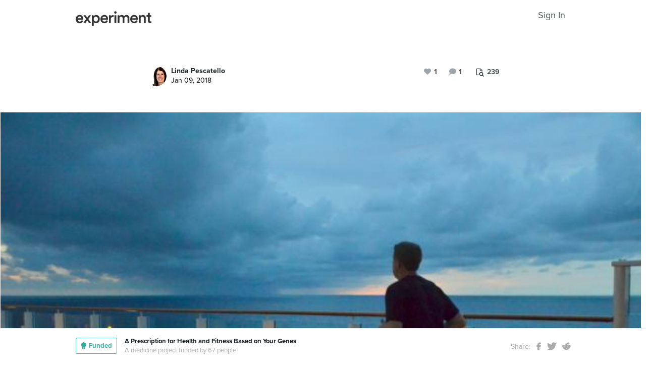

--- FILE ---
content_type: text/html; charset=utf-8
request_url: https://experiment.com/u/t51PYA
body_size: 93429
content:
<!DOCTYPE html><html lang="en-us"><link rel="stylesheet" href="https://d3t9s8cdqyboc5.cloudfront.net/assets/nucleus/print-f246294df2f9b158c0f42e692e1a3d20bd14f8e3d7da1e189ac6d3547e7e30d1.css" media="print" /><link rel="stylesheet" href="https://d3t9s8cdqyboc5.cloudfront.net/assets/nucleus/nucleus-96f3cc6def8f06fd1fed62a06f233c11385a59b5d3338e15b1b7c39d5da9e810.css" /><head prefix="og: http://ogp.me/ns# fb: http://ogp.me/ns/fb# experiment: http://ogp.me/ns/experiment#"><title>Results are ready | Experiment</title><meta content="For Science!" name="Experiment | Results are ready" /><meta content="Experiment is an online platform for funding and sharing scientific discoveries. Push the boundaries of knowledge in biology, chemistry, medicine, physics, computer science, paleontology, economics, engineering, neuroscience, and more." name="Description" /><meta content="crowdfunding science research funding crowdsourcing experiment openaccess" name="Keywords" /><meta content="width=device-width, initial-scale=1" name="viewport" /><meta charset="utf-8" /><meta content="IE=edge,chrome=1" http-equiv="X-UA-Compatible" /><meta content="Results are ready" itemprop="name" /><meta content="For Science!" itemprop="description" /><meta content="experiment.com" name="twitter:domain" /><meta content="@lets_experiment" name="twitter:site" /><meta content="on" name="twitter:widgets:csp" /><meta content="Results are ready" name="twitter:title" /><meta content="For Science!" name="twitter:description" /><meta content="width=device-width, initial-scale=1" name="twitter:creator" /><meta content="https://d3t9s8cdqyboc5.cloudfront.net/images?path=5/G6H41yIgTu2rfdmXr98X_ndwZIegBSbK0GWvriQY1_17345378198_dd45816091_o.jpg&amp;amp;width=650&amp;amp;height=" name="twitter:image" /><meta content="459964864039420" property="fb:app_id" /><meta content="Experiment - Moving Science Forward" property="og:site_name" /><meta content="https://experiment.com/u/t51PYA" property="og:url" /><meta content="Results are ready" property="og:title" /><meta content="For Science!" property="og:description" /><meta content="https://d3t9s8cdqyboc5.cloudfront.net/images?path=5/G6H41yIgTu2rfdmXr98X_ndwZIegBSbK0GWvriQY1_17345378198_dd45816091_o.jpg&amp;amp;width=650&amp;amp;height=" property="og:image" /><meta content="https://d3t9s8cdqyboc5.cloudfront.net/images?path=5/G6H41yIgTu2rfdmXr98X_ndwZIegBSbK0GWvriQY1_17345378198_dd45816091_o.jpg&amp;amp;width=650&amp;amp;height=" property="og:image:secure_url" /><meta content="https://d3t9s8cdqyboc5.cloudfront.net/images?path=5/G6H41yIgTu2rfdmXr98X_ndwZIegBSbK0GWvriQY1_17345378198_dd45816091_o.jpg&amp;amp;width=650&amp;amp;height=" itemprop="image" /><meta content="summary_large_image" name="twitter:card" /><meta content="website" property="og:type" /><link href="https://d3t9s8cdqyboc5.cloudfront.net/assets/apple-touch-icon-152x152-precomposed-001739db69626ddd8518eb11f4894c292edac7b01cc6a738e1a40c4aba6e37bf.png" rel="apple-touch-icon-precomposed" sizes="152x152" /><link href="https://d3t9s8cdqyboc5.cloudfront.net/assets/apple-touch-icon-144x144-precomposed-81d0b04bd1f173220139c0a21630c277e3cc33d082da977dc6f11368916c9de8.png" rel="apple-touch-icon-precomposed" sizes="144x144" /><link href="https://d3t9s8cdqyboc5.cloudfront.net/assets/apple-touch-icon-120x120-precomposed-2617b3a134f41d2d8cc1ab30eda3d710f13a7be3cfabd389ac86219347634d25.png" rel="apple-touch-icon-precomposed" sizes="120x120" /><link href="https://d3t9s8cdqyboc5.cloudfront.net/assets/apple-touch-icon-114x114-precomposed-3934e83d26d803a86fe73a21c49307115d7070af94c7be222dfaef5017fa1b54.png" rel="apple-touch-icon-precomposed" sizes="114x114" /><link href="https://d3t9s8cdqyboc5.cloudfront.net/assets/apple-touch-icon-76x76-precomposed-6c49b44fcbf5e7c0e57a3ed115915ea76d5708bc19de377c5b560bc19970371b.png" rel="apple-touch-icon-precomposed" sizes="76x76" /><link href="https://d3t9s8cdqyboc5.cloudfront.net/assets/apple-touch-icon-72x72-precomposed-7fcc2052dec3db07d38f3a2c0333b87fb20a111fd0686e46bfb41609246d9c28.png" rel="apple-touch-icon-precomposed" sizes="72x72" /><link href="https://d3t9s8cdqyboc5.cloudfront.net/assets/apple-touch-icon-precomposed-7fcc2052dec3db07d38f3a2c0333b87fb20a111fd0686e46bfb41609246d9c28.png" rel="apple-touch-icon-precomposed" /><meta content="wvpb-itPK9I-cn6fax07pm9qF5v5MQzlX1lkDEO3XXM" name="google-site-verification" /><meta content="p178JJEExTT6Fk4PRv5cysUfeQywoKBKPJrUbJHhfys" name="google-site-verification" /><meta content="0ooK0P0ZB89Z4ncWMpfEinFB-hPT-TYnR-G5KtsBLsQ" name="google-site-verification" /><meta content="622BA244F2F1F883481C5482DCF33865" name="msvalidate.01" /><meta content="pk_live_gP4XWIcTE8EHQC1UsLKUqpXh" name="stripe-pkey" /><script src="//use.typekit.net/bey4pmb.js"></script><script async="" src="https://www.googletagmanager.com/gtag/js?id=G-S0Z312K97X"></script><script src="https://d3t9s8cdqyboc5.cloudfront.net/assets/vendor-40e772ce71816a46609ebc3dbce945d7bc8cfec0d5b9d307b07c5070d79a4fda.js" defer="defer" type="module"></script><script src="https://d3t9s8cdqyboc5.cloudfront.net/assets/nucleus-ca5abfb41a7a255ab418e7fb91da127611d072ec6379b9f4394dd0060cd2bc46.js" defer="defer" type="module"></script><script src="https://d3t9s8cdqyboc5.cloudfront.net/assets/initPage-c8e96231526ad7fb075398bef24f5301bd49c820552deae426559446566dabb9.js" defer="defer" type="module"></script><script>try{Typekit.load();}catch(e){}
var MMetrics=MMetrics||{};MMetrics.start=(new Date).getTime();</script><link href="https://d3t9s8cdqyboc5.cloudfront.net/assets/favicon-3fe71ca679a5b149f21fa96ec14106fe9baa580984babb7b098707e449b6e809.ico" rel="shortcut icon" /><meta name="csrf-param" content="authenticity_token" />
<meta name="csrf-token" content="YW9C095vqRDmLoWOV7lMSnjV69w4btXdfMFP_YQVvU2D1VkcBRbbtCvV83EmGj_9dVQ8wQD2XJmBt0ZqEuqbAw" /><!--[if lt IE 9]
<script src="//html5shiv.googlecode.com/svn/trunk/html5.js"></script>
[endif]--></head><body data-action="share" data-controller="updates" data-current-user="null"><span id="redux-root"></span><!--Hey!
You seem to be the kind of person that likes seeing how things are made!
If you're passionate about science and making things, we'd love to talk to you.
Send us some mail at support@experiment.com with the title 'asparajus'.
                           _                      _
                          (_)                    | |
  _____  ___ __   ___ _ __ _ _ __ ___   ___ _ __ | |_
 / _ \ \/ / '_ \ / _ \ '__| | '_ ` _ \ / _ \ '_ \| __|
|  __/>  <| |_) |  __/ |  | | | | | | |  __/ | | | |_
 \___/_/\_\ .__/ \___|_|  |_|_| |_| |_|\___|_| |_|\__|
          | |
          |_|--><!--[if lt IE 8]><p class="chromeframe">You are using an <strong>outdated</strong> browser. Please <a href="http://browsehappy.com/">upgrade your browser</a> or <a href="http://www.google.com/chromeframe/?redirect=true">activate Google Chrome Frame</a> to improve your experience.</p><![endif]--><div id="loading-indicator"></div><div id="read"><nav class="nucleus-nav alt-nav"><div class="container"><div class="navbar-header"><button aria-expanded="false" class="navbar-toggle collapsed" data-bs-target="#mobile-menu-collapse" data-bs-toggle="collapse" type="button"><i class="fa fa-bars"></i></button><a class="experiment-logo" href="/"><svg width="150" height="30" viewbox="0 0 883 173" xmlns="http://www.w3.org/2000/svg" id="logo" class="pride__image">
    <title>
        Experiment Logo
    </title>
    <path d="M22.26 81.772c.749-9.727 8.606-20.203 22.261-20.203 14.965 0 22.074 9.54 22.448 20.203H22.26zm47.14 23.757c-2.992 8.98-9.727 15.9-22.821 15.9-13.469 0-24.318-9.914-24.88-23.757h66.595c.187-.374.561-3.367.561-6.921 0-28.808-16.461-47.327-44.52-47.327C21.324 43.424 0 62.504 0 91.312c0 30.866 21.886 48.824 46.579 48.824 21.886 0 36.29-12.908 41.154-28.808L69.4 105.529zm19.144 31.8h24.879c1.684-2.805 18.706-27.685 20.577-30.49l21.138 30.49h25.44l-33.11-46.391 31.989-44.708h-24.693l-19.829 29.182c-1.683-2.62-18.332-26.376-20.015-29.182H89.105l32.549 45.082-33.11 46.018zm121.653 35.543v-45.83c4.677 6.92 14.591 12.533 27.686 12.533 26.189 0 42.837-20.577 42.837-47.889 0-26.937-15.152-47.514-42.089-47.514-14.03 0-24.505 6.547-28.995 14.404V46.23h-20.951v126.642h21.512zm48.824-81.186c0 17.397-10.101 28.621-24.505 28.621-14.217 0-24.506-11.224-24.506-28.62 0-17.024 10.289-28.247 24.506-28.247 14.59 0 24.505 11.223 24.505 28.246zm51.71-9.914c.748-9.727 8.604-20.203 22.26-20.203 14.965 0 22.073 9.54 22.448 20.203H310.73zm47.14 23.757c-2.994 8.98-9.728 15.9-22.822 15.9-13.469 0-24.319-9.914-24.88-23.757h66.595c.187-.374.561-3.367.561-6.921 0-28.808-16.462-47.327-44.521-47.327-23.009 0-44.334 19.08-44.334 47.888 0 30.866 21.886 48.824 46.579 48.824 21.886 0 36.29-12.908 41.154-28.808l-18.333-5.799zm83.438-59.86a31.071 31.071 0 0 0-5.799-.562c-11.972 0-22.074 5.8-26.376 15.714V46.23h-21.138v91.1h21.7V93.93c0-17.023 7.669-26.75 24.505-26.75 2.244 0 4.676.187 7.108.561V45.67zm32.564 91.66v-91.1h-21.512v91.1h21.512zm-24.88-123.087c0 7.857 6.36 14.03 14.03 14.03 7.857 0 14.217-6.173 14.217-14.03 0-7.857-6.36-14.217-14.217-14.217-7.67 0-14.03 6.36-14.03 14.217zm61.359 123.088V83.268c0-11.598 7.295-20.202 18.893-20.202 12.346 0 17.584 8.23 17.584 18.706v55.558h21.325V83.268c0-11.223 7.483-20.202 18.894-20.202 12.159 0 17.584 8.043 17.584 18.706v55.558h20.951V78.218c0-24.132-15.713-34.607-32.175-34.607-11.785 0-22.448 4.115-29.556 16.087-4.864-10.662-15.34-16.087-27.311-16.087-10.289 0-21.7 4.864-26.938 14.217V46.23H488.84v91.1h21.513zm147.853-55.558c.748-9.727 8.605-20.203 22.26-20.203 14.966 0 22.074 9.54 22.448 20.203h-44.708zm47.14 23.757c-2.993 8.98-9.727 15.9-22.822 15.9-13.468 0-24.318-9.914-24.88-23.757h66.595c.187-.374.562-3.367.562-6.921 0-28.808-16.462-47.327-44.522-47.327-23.008 0-44.334 19.08-44.334 47.888 0 30.866 21.887 48.824 46.58 48.824 21.886 0 36.29-12.908 41.153-28.808l-18.332-5.799zm52.825-20.764c0-11.972 6.547-21.512 18.893-21.512 13.656 0 18.706 8.979 18.706 20.202v53.875h21.7V79.714c0-20.016-10.663-36.103-32.923-36.103-10.102 0-20.952 4.302-26.938 14.778v-12.16H736.47v91.1h21.7V84.766zm105.08-66.408h-19.642v13.656c0 8.044-4.302 14.217-14.03 14.217h-4.676v19.267h16.836v45.831c0 17.023 10.475 27.124 27.31 27.124 7.858 0 11.973-1.496 13.282-2.057v-17.959c-.935.187-4.49.749-7.482.749-8.044 0-11.598-3.367-11.598-11.411V65.497h18.893V46.23H863.25V18.357z" fill="#333" fill-rule="evenodd"></path>
</svg>
</a><ul class="list-inline float-right main-links"><span class="redux-header"></span><span class="hide-redux-header"><li class="new-session nav-item"><a href="/register">Sign In</a></li></span></ul></div><div class="mobile-menu-container"><div class="collapse mobile-menu animated fadeIn" id="mobile-menu-collapse"><a class="experiment-logo" href="/"><svg width="883" height="173" viewbox="0 0 883 173" xmlns="http://www.w3.org/2000/svg">
    <title>
        Experiment Logo
    </title>
    <path d="M22.26 81.772c.749-9.727 8.606-20.203 22.261-20.203 14.965 0 22.074 9.54 22.448 20.203H22.26zm47.14 23.757c-2.992 8.98-9.727 15.9-22.821 15.9-13.469 0-24.318-9.914-24.88-23.757h66.595c.187-.374.561-3.367.561-6.921 0-28.808-16.461-47.327-44.52-47.327C21.324 43.424 0 62.504 0 91.312c0 30.866 21.886 48.824 46.579 48.824 21.886 0 36.29-12.908 41.154-28.808L69.4 105.529zm19.144 31.8h24.879c1.684-2.805 18.706-27.685 20.577-30.49l21.138 30.49h25.44l-33.11-46.391 31.989-44.708h-24.693l-19.829 29.182c-1.683-2.62-18.332-26.376-20.015-29.182H89.105l32.549 45.082-33.11 46.018zm121.653 35.543v-45.83c4.677 6.92 14.591 12.533 27.686 12.533 26.189 0 42.837-20.577 42.837-47.889 0-26.937-15.152-47.514-42.089-47.514-14.03 0-24.505 6.547-28.995 14.404V46.23h-20.951v126.642h21.512zm48.824-81.186c0 17.397-10.101 28.621-24.505 28.621-14.217 0-24.506-11.224-24.506-28.62 0-17.024 10.289-28.247 24.506-28.247 14.59 0 24.505 11.223 24.505 28.246zm51.71-9.914c.748-9.727 8.604-20.203 22.26-20.203 14.965 0 22.073 9.54 22.448 20.203H310.73zm47.14 23.757c-2.994 8.98-9.728 15.9-22.822 15.9-13.469 0-24.319-9.914-24.88-23.757h66.595c.187-.374.561-3.367.561-6.921 0-28.808-16.462-47.327-44.521-47.327-23.009 0-44.334 19.08-44.334 47.888 0 30.866 21.886 48.824 46.579 48.824 21.886 0 36.29-12.908 41.154-28.808l-18.333-5.799zm83.438-59.86a31.071 31.071 0 0 0-5.799-.562c-11.972 0-22.074 5.8-26.376 15.714V46.23h-21.138v91.1h21.7V93.93c0-17.023 7.669-26.75 24.505-26.75 2.244 0 4.676.187 7.108.561V45.67zm32.564 91.66v-91.1h-21.512v91.1h21.512zm-24.88-123.087c0 7.857 6.36 14.03 14.03 14.03 7.857 0 14.217-6.173 14.217-14.03 0-7.857-6.36-14.217-14.217-14.217-7.67 0-14.03 6.36-14.03 14.217zm61.359 123.088V83.268c0-11.598 7.295-20.202 18.893-20.202 12.346 0 17.584 8.23 17.584 18.706v55.558h21.325V83.268c0-11.223 7.483-20.202 18.894-20.202 12.159 0 17.584 8.043 17.584 18.706v55.558h20.951V78.218c0-24.132-15.713-34.607-32.175-34.607-11.785 0-22.448 4.115-29.556 16.087-4.864-10.662-15.34-16.087-27.311-16.087-10.289 0-21.7 4.864-26.938 14.217V46.23H488.84v91.1h21.513zm147.853-55.558c.748-9.727 8.605-20.203 22.26-20.203 14.966 0 22.074 9.54 22.448 20.203h-44.708zm47.14 23.757c-2.993 8.98-9.727 15.9-22.822 15.9-13.468 0-24.318-9.914-24.88-23.757h66.595c.187-.374.562-3.367.562-6.921 0-28.808-16.462-47.327-44.522-47.327-23.008 0-44.334 19.08-44.334 47.888 0 30.866 21.887 48.824 46.58 48.824 21.886 0 36.29-12.908 41.153-28.808l-18.332-5.799zm52.825-20.764c0-11.972 6.547-21.512 18.893-21.512 13.656 0 18.706 8.979 18.706 20.202v53.875h21.7V79.714c0-20.016-10.663-36.103-32.923-36.103-10.102 0-20.952 4.302-26.938 14.778v-12.16H736.47v91.1h21.7V84.766zm105.08-66.408h-19.642v13.656c0 8.044-4.302 14.217-14.03 14.217h-4.676v19.267h16.836v45.831c0 17.023 10.475 27.124 27.31 27.124 7.858 0 11.973-1.496 13.282-2.057v-17.959c-.935.187-4.49.749-7.482.749-8.044 0-11.598-3.367-11.598-11.411V65.497h18.893V46.23H863.25V18.357z" fill="#333" fill-rule="evenodd"></path>
</svg>
</a><div class="mobile_search"><form class="form inline" action="/search/results" accept-charset="UTF-8" method="get"><input type="text" name="q" id="q" placeholder="Search projects &amp; lab notes" /><button name="button" type="submit" class="btn btn-primary">Search</button></form></div><ul class="main-links"><li class="nav-item"><a href="/discover">Discover</a></li><li class="nav-item"><a href="/about">About</a></li><li class="nav-item"><a href="/how-it-works">How It Works</a></li><li class="new-session nav-item"><a href="/login">Sign In</a></li><li class="new-session nav-item"><a href="/register">Register</a></li></ul><a aria-expanded="true" class="mobile-menu-exit" data-bs-target="#mobile-menu-collapse" data-bs-toggle="collapse"><span>&#10005;</span></a></div></div></div></nav><div id="content"><div class="container"><div class="content-width"><div class="labnote-header animated fadeIn"><div class="author"><a class="ln-researcher-avatar" href="/users/LindaPescatello"><img alt="Linda Pescatello" class=" small-avatar" src="https://dgsqcxi9lxx8v.cloudfront.net/13120/26989_12515_150x150_circle.jpg" /></a><div class="project-title"><p class="title"><a href="/users/LindaPescatello">Linda Pescatello</a></p><p class="date">Jan 09, 2018</p></div></div><div class="header-actions"><div class="header-views" data-title="Pageviews" data-toggle="tooltip"><i><svg width="15" height="16" viewbox="0 0 15 16" xmlns="http://www.w3.org/2000/svg"><title>Group 6 Copy</title>
<g fill-rule="nonzero" fill="#434D56"><path d="M11.023 2.757c.14.135.26.32.36.55.1.233.15.446.15.64v2.402H4.738V13H.72c-.2 0-.37-.068-.51-.203-.14-.136-.21-.3-.21-.493V.696C0 .503.07.34.21.203.35.068.52 0 .72 0h6.73c.2 0 .42.048.66.145.24.097.43.213.57.348l2.343 2.264zM7.69.987v2.727h2.823c-.05-.14-.106-.24-.166-.297l-2.35-2.27c-.06-.06-.163-.112-.308-.16zM4.736 6.35h5.836V4.642H7.45c-.2 0-.372-.068-.512-.203-.14-.136-.21-.3-.21-.494V.93H.96v11.14h3.777V6.35z"></path><path d="M11.976 10.665c0-.667-.246-1.238-.736-1.712s-1.082-.71-1.772-.71-1.28.236-1.772.71c-.49.474-.736 1.045-.736 1.712s.245 1.238.736 1.712c.49.474 1.08.71 1.772.71.69 0 1.28-.236 1.772-.71.49-.474.736-1.045.736-1.712zm2.866 4.5c0 .187-.07.35-.213.487-.142.137-.31.205-.504.205-.202 0-.37-.068-.504-.205l-1.92-1.85c-.67.447-1.413.67-2.234.67-.534 0-1.044-.1-1.532-.3-.487-.2-.907-.47-1.26-.81-.352-.342-.632-.747-.84-1.218-.206-.47-.31-.964-.31-1.48 0-.515.104-1.008.31-1.478.208-.47.488-.877.84-1.217.353-.342.773-.613 1.26-.813.488-.2.998-.3 1.532-.3.533 0 1.044.1 1.53.3.488.2.908.47 1.26.812.353.34.633.745.84 1.216.207.47.31.963.31 1.48 0 .792-.23 1.51-.693 2.157l1.92 1.855c.138.133.207.296.207.487z"></path></g></svg></i><span>239</span></div><div class="header-comments"><i class="fa fa-comment"></i><span class="comment-count"><span class="js-loading-comment-count">1</span><div class="react-component" data-react-class="CommentCountHeader" data-react-props="{}"><div class="preload-spinner"><span></span></div></div></span></div><div class="header-likes"><span class="like" id="js-react-loading"><i class="fa fa-heart"></i><span class="like-count">1</span></span></div></div></div></div><article class="core-content"><div class="js-loading-placeholder"></div><div class="react-component" data-react-class="SlateEditor" data-react-props="{&quot;model&quot;:{&quot;id&quot;:8207,&quot;update_text&quot;:&quot;\u003cfigure\u003e\u003cimg src=\&quot;https://d3t9s8cdqyboc5.cloudfront.net/images?path=5/G6H41yIgTu2rfdmXr98X_ndwZIegBSbK0GWvriQY1_17345378198_dd45816091_o.jpg\u0026amp;width=650\u0026amp;height=\&quot; data-upload=\&quot;59758\&quot;\u003e\u003cp\u003e\u003c/p\u003e\u003c/figure\u003e\u003ch1\u003eResults are ready\u003c/h1\u003e\u003ch2\u003eIntroduction\u003c/h2\u003e\u003cp\u003eBlood pressure is lower on the days we exercise than on the days we do not exercise, a phenomenon referred to as postexercise hypotension.  Postexercise hypotension is the immediate blood pressure lowering effects of a single session of exercise that last for the remainder of the day after exercising.  Postexercise hypotension is gaining increased attention as antihypertensive lifestyle therapy due to its immediate effects.  The heritability of hypertension largely resides in the kidney so that over 10 years ago, we undertook a series of postexercise hypotension studies in which we found genetic variants involved with kidney function exhibited exercise intensity dependent associations with postexercise hypotension.\u003c/p\u003e\u003cp\u003eTo duplicate prior findings from our laboratory regarding the influence of genetic predispositions on postexercise hypotension using newer technology, we sequenced the functional sections of genes, termed exons, from a targeted panel of 40 genes for their associations with postexercise hypotension among obese African American and Caucasian adults with hypertension under ambulatory conditions. We found that genetic variants that influence kidney function exhibited associations with postexercise hypotension after vigorous intensity (i.e., significant increases in heart rate, breathing, and sweating and not being able to carry on a conversation), aerobic exercise but not moderate intensity (i.e., noticeable increases in heart rate, breathing, and sweating but still being able to carry on a conversation), aerobic exercise among African Americans only.  Genetic variants that influence kidney function should be explored further for their associations with postexercise hypotension among a large, ethnically diverse sample of adults with hypertension. \u003c/p\u003e\u003cp\u003eThe long term goals of this work are to determine the most effective exercise dose and characterize the types of people exercise works best for as antihypertensive therapy. \u003cbr\u003e\u003c/p\u003e\u003ch2\u003eMethods\u003c/h2\u003e\u003cp\u003eWe used Experiment.com funds to analyze stored blood samples from 23 people that completed our exercise study on postexercise hypotension using the new technology of deep gene sequencing, and the gold standard of blood pressure assessment, ambulatory blood pressure monitoring.\u003c/p\u003e\u003cp\u003eThe study participants were 14 middle-aged African American and 9 middle-aged Caucasian men and women in the early stages of hypertension.  The purpose of this project was to confirm findings from our previous work that genetic variants, also termed polymorphisms, that influence kidney function alter the way a person responds to an acute bout of aerobic exercise of different exercise intensities compared to another day on which they do not exercise under ambulatory conditions. \u003c/p\u003e\u003cp\u003eWe constructed a targeted panel of 40 genes from our prior work and a systematic review of the literature, and in collaboration with Jackson Laboratory&#39;s Scientific Services (Genome Technologies), we deep sequenced the functional portions of these genes called exons.  The polymorphisms which emerged from these analyses were then examined for their associations with postexercise hypotension. \u003cbr\u003e\u003c/p\u003e\u003cfigure\u003e\u003cimg src=\&quot;https://experiment-uploads.s3.amazonaws.com/7xH1mCsEQA2nT5e9Wk2u_Pescatello_PhysiolReports_Figure%201_2016.png\&quot; data-upload=\&quot;43556\&quot;\u003e \u003cp\u003e\u003c/p\u003e\u003c/figure\u003e\u003ch2\u003eResults\u003c/h2\u003e\u003cp\u003eIn this replication cohort using high-throughput exon sequencing, we found that genes involved with kidney function once again exhibited exercise-intensity dependent associations with postexercise hypotension. \u003c/p\u003e\u003cp\u003eThe surprising findings were:  these associations appeared only among the African Americans, only after vigorous intensity exercise, and were of a magnitude that equaled or exceeded that reported with antihypertensive drug treatment.  Indeed, following a bout of vigorous intensity aerobic exercise, blood pressure was decreased 12-30 mmHg after exercise compared to control for 19hr depending upon the kidney genetic variant examined. \u003c/p\u003e\u003cp\u003eBlood pressure reductions of this magnitude can reduce a person’s high blood pressure into normotensive ranges throughout the remainder of the day when blood pressure is typically at its highest levels.  In contrast, following a bout of moderate intensity aerobic exercise, blood pressure increased 21-22 mmHg among African Americans only.  \u003cbr\u003e\u003c/p\u003e\u003cfigure\u003e\u003cimg src=\&quot;https://experiment-uploads.s3.amazonaws.com/Q3CAy5omRFGqeWoWSj9d_Pescatello_PhysiolReports_Figure%202_2016.png\&quot; data-upload=\&quot;43557\&quot;\u003e \u003cp\u003e \u003c/p\u003e\u003c/figure\u003e\u003cp\u003eOur findings are preliminary and are limited by a small sample size, therefore, they should be interpreted with caution.  They illustrate the complexities and challenges of using genomic information to personalize exercise prescriptions to maximize the effectiveness of exercise as antihypertensive therapy.  Yet, they are exciting because they add new and novel information to the exercise genomic literature regarding the immediate antihypertensive effects of exercise.  \u003c/p\u003e\u003cp\u003eFuture work should utilize a multi-level \&quot;omics\&quot; approach involving a focused inquiry of the genome (DNA), transcriptome (RNA), and proteome (proteins) related to kidney function and other important blood pressure regulatory functions among a large, ethnically diverse sample of adults with hypertension to better inform clinical decision making regarding the nuances of the personalized prescription of exercise as antihypertensive lifestyle therapy.  \u003c/p\u003e&quot;,&quot;title&quot;:&quot;Results are ready&quot;,&quot;backers_only&quot;:false,&quot;published_at&quot;:&quot;2018-01-09T10:31:05.415-08:00&quot;,&quot;view_count&quot;:239,&quot;publish_on&quot;:null,&quot;url&quot;:&quot;https://experiment.com/u/t51PYA&quot;,&quot;image&quot;:&quot;https://d3t9s8cdqyboc5.cloudfront.net/images?path=5/G6H41yIgTu2rfdmXr98X_ndwZIegBSbK0GWvriQY1_17345378198_dd45816091_o.jpg\u0026amp;width=650\u0026amp;height=&quot;,&quot;project_title&quot;:&quot;A Prescription for Health and Fitness Based on Your Genes&quot;,&quot;project_link&quot;:&quot;https://experiment.com/projects/a-prescription-for-health-and-fitness-based-on-your-genes&quot;,&quot;project_id&quot;:&quot;a-prescription-for-health-and-fitness-based-on-your-genes&quot;,&quot;user_id&quot;:13120,&quot;grant_program_id&quot;:null,&quot;grant_program_title&quot;:null,&quot;grant_program_url&quot;:null,&quot;likes&quot;:1,&quot;comments&quot;:1,&quot;save_url&quot;:&quot;/updates/save&quot;,&quot;editor&quot;:&quot;redactor&quot;,&quot;citations&quot;:[],&quot;new_record&quot;:false,&quot;is_published&quot;:true,&quot;is_draft&quot;:false,&quot;save_path&quot;:&quot;/updates/save&quot;,&quot;file_attachments&quot;:[],&quot;tags&quot;:[&quot;Project Results&quot;],&quot;text_to_be_jsonified_for_read&quot;:&quot;\u003cfigure\u003e                \u003cimg src=\&quot;https://d3t9s8cdqyboc5.cloudfront.net/images?path=5/G6H41yIgTu2rfdmXr98X_ndwZIegBSbK0GWvriQY1_17345378198_dd45816091_o.jpg\u0026amp;width=650\u0026amp;height=\&quot;\u003e\n\u003cp\u003e\u003c/p\u003e\u003c/figure\u003e\u003ch1\u003eResults are ready\u003c/h1\u003e\u003ch2\u003eIntroduction\u003c/h2\u003e\u003cp\u003eBlood pressure is lower on the days we exercise than on the days we do not exercise, a phenomenon referred to as postexercise hypotension.  Postexercise hypotension is the immediate blood pressure lowering effects of a single session of exercise that last for the remainder of the day after exercising.  Postexercise hypotension is gaining increased attention as antihypertensive lifestyle therapy due to its immediate effects.  The heritability of hypertension largely resides in the kidney so that over 10 years ago, we undertook a series of postexercise hypotension studies in which we found genetic variants involved with kidney function exhibited exercise intensity dependent associations with postexercise hypotension.\u003c/p\u003e\u003cp\u003eTo duplicate prior findings from our laboratory regarding the influence of genetic predispositions on postexercise hypotension using newer technology, we sequenced the functional sections of genes, termed exons, from a targeted panel of 40 genes for their associations with postexercise hypotension among obese African American and Caucasian adults with hypertension under ambulatory conditions. We found that genetic variants that influence kidney function exhibited associations with postexercise hypotension after vigorous intensity (i.e., significant increases in heart rate, breathing, and sweating and not being able to carry on a conversation), aerobic exercise but not moderate intensity (i.e., noticeable increases in heart rate, breathing, and sweating but still being able to carry on a conversation), aerobic exercise among African Americans only.  Genetic variants that influence kidney function should be explored further for their associations with postexercise hypotension among a large, ethnically diverse sample of adults with hypertension. \u003c/p\u003e\u003cp\u003eThe long term goals of this work are to determine the most effective exercise dose and characterize the types of people exercise works best for as antihypertensive therapy. \u003cbr\u003e\u003c/p\u003e\u003ch2\u003eMethods\u003c/h2\u003e\u003cp\u003eWe used Experiment.com funds to analyze stored blood samples from 23 people that completed our exercise study on postexercise hypotension using the new technology of deep gene sequencing, and the gold standard of blood pressure assessment, ambulatory blood pressure monitoring.\u003c/p\u003e\u003cp\u003eThe study participants were 14 middle-aged African American and 9 middle-aged Caucasian men and women in the early stages of hypertension.  The purpose of this project was to confirm findings from our previous work that genetic variants, also termed polymorphisms, that influence kidney function alter the way a person responds to an acute bout of aerobic exercise of different exercise intensities compared to another day on which they do not exercise under ambulatory conditions. \u003c/p\u003e\u003cp\u003eWe constructed a targeted panel of 40 genes from our prior work and a systematic review of the literature, and in collaboration with Jackson Laboratory&#39;s Scientific Services (Genome Technologies), we deep sequenced the functional portions of these genes called exons.  The polymorphisms which emerged from these analyses were then examined for their associations with postexercise hypotension. \u003cbr\u003e\u003c/p\u003e\u003cfigure\u003e                \u003cimg src=\&quot;https://experiment-uploads.s3.amazonaws.com/7xH1mCsEQA2nT5e9Wk2u_Pescatello_PhysiolReports_Figure%201_2016.png\&quot;\u003e\n \u003cp\u003e\u003c/p\u003e\u003c/figure\u003e\u003ch2\u003eResults\u003c/h2\u003e\u003cp\u003eIn this replication cohort using high-throughput exon sequencing, we found that genes involved with kidney function once again exhibited exercise-intensity dependent associations with postexercise hypotension. \u003c/p\u003e\u003cp\u003eThe surprising findings were:  these associations appeared only among the African Americans, only after vigorous intensity exercise, and were of a magnitude that equaled or exceeded that reported with antihypertensive drug treatment.  Indeed, following a bout of vigorous intensity aerobic exercise, blood pressure was decreased 12-30 mmHg after exercise compared to control for 19hr depending upon the kidney genetic variant examined. \u003c/p\u003e\u003cp\u003eBlood pressure reductions of this magnitude can reduce a person’s high blood pressure into normotensive ranges throughout the remainder of the day when blood pressure is typically at its highest levels.  In contrast, following a bout of moderate intensity aerobic exercise, blood pressure increased 21-22 mmHg among African Americans only.  \u003cbr\u003e\u003c/p\u003e\u003cfigure\u003e                \u003cimg src=\&quot;https://experiment-uploads.s3.amazonaws.com/Q3CAy5omRFGqeWoWSj9d_Pescatello_PhysiolReports_Figure%202_2016.png\&quot;\u003e\n \u003cp\u003e \u003c/p\u003e\u003c/figure\u003e\u003cp\u003eOur findings are preliminary and are limited by a small sample size, therefore, they should be interpreted with caution.  They illustrate the complexities and challenges of using genomic information to personalize exercise prescriptions to maximize the effectiveness of exercise as antihypertensive therapy.  Yet, they are exciting because they add new and novel information to the exercise genomic literature regarding the immediate antihypertensive effects of exercise.  \u003c/p\u003e\u003cp\u003eFuture work should utilize a multi-level \&quot;omics\&quot; approach involving a focused inquiry of the genome (DNA), transcriptome (RNA), and proteome (proteins) related to kidney function and other important blood pressure regulatory functions among a large, ethnically diverse sample of adults with hypertension to better inform clinical decision making regarding the nuances of the personalized prescription of exercise as antihypertensive lifestyle therapy.  \u003c/p\u003e&quot;,&quot;project_milestones&quot;:[],&quot;completed_milestones&quot;:[],&quot;edit_milestones_path&quot;:&quot;/projects/a-prescription-for-health-and-fitness-based-on-your-genes/wizard#milestone&quot;,&quot;base_path&quot;:&quot;/projects/a-prescription-for-health-and-fitness-based-on-your-genes/updates/t51PYA&quot;,&quot;class_name&quot;:&quot;Update&quot;,&quot;json_for_read&quot;:{&quot;document&quot;:{&quot;data&quot;:{},&quot;key&quot;:&quot;e62aa0e12981484a946517d34541dfc5&quot;,&quot;kind&quot;:&quot;document&quot;,&quot;nodes&quot;:[{&quot;data&quot;:{&quot;className&quot;:&quot;full&quot;},&quot;key&quot;:&quot;c7e93cf2a6354a79be4ae43bddb622f8&quot;,&quot;kind&quot;:&quot;block&quot;,&quot;isVoid&quot;:false,&quot;type&quot;:&quot;image-container&quot;,&quot;nodes&quot;:[{&quot;data&quot;:{&quot;src&quot;:&quot;https://d3t9s8cdqyboc5.cloudfront.net/images?path=5/G6H41yIgTu2rfdmXr98X_ndwZIegBSbK0GWvriQY1_17345378198_dd45816091_o.jpg\u0026width=650\u0026height=&quot;,&quot;uploadId&quot;:59758},&quot;key&quot;:&quot;8466a32575c7457a81c4566821978c41&quot;,&quot;kind&quot;:&quot;block&quot;,&quot;isVoid&quot;:true,&quot;type&quot;:&quot;image-image&quot;,&quot;nodes&quot;:[{&quot;key&quot;:&quot;94742bd2716642fe952f9841ce0afe3f&quot;,&quot;kind&quot;:&quot;text&quot;,&quot;ranges&quot;:[{&quot;kind&quot;:&quot;range&quot;,&quot;text&quot;:&quot; &quot;,&quot;marks&quot;:[]}]}]},{&quot;data&quot;:{&quot;defaultCaption&quot;:&quot;Type caption for figure (optional)&quot;},&quot;key&quot;:&quot;564f8309dd3141d5895e52a572183706&quot;,&quot;kind&quot;:&quot;block&quot;,&quot;isVoid&quot;:false,&quot;type&quot;:&quot;image-caption&quot;,&quot;nodes&quot;:[{&quot;key&quot;:&quot;2f2fb4986b274c64975309b08e0e1d9e&quot;,&quot;kind&quot;:&quot;text&quot;,&quot;ranges&quot;:[{&quot;kind&quot;:&quot;range&quot;,&quot;text&quot;:&quot;&quot;,&quot;marks&quot;:[]}]}]}]},{&quot;data&quot;:{},&quot;key&quot;:&quot;d89edfb01d854161aa838e05371ad2ae&quot;,&quot;kind&quot;:&quot;block&quot;,&quot;isVoid&quot;:false,&quot;type&quot;:&quot;heading-one&quot;,&quot;nodes&quot;:[{&quot;key&quot;:&quot;a586751a9d8c4b3c9c6766bbc893d34f&quot;,&quot;kind&quot;:&quot;text&quot;,&quot;ranges&quot;:[{&quot;kind&quot;:&quot;range&quot;,&quot;text&quot;:&quot;Results are ready&quot;,&quot;marks&quot;:[]}]}]},{&quot;data&quot;:{},&quot;key&quot;:&quot;e9c6e739fac446ffa7dbf9e5e7f5caca&quot;,&quot;kind&quot;:&quot;block&quot;,&quot;isVoid&quot;:false,&quot;type&quot;:&quot;heading-two&quot;,&quot;nodes&quot;:[{&quot;key&quot;:&quot;c21f4b17df8a41908a16e2b5b062900b&quot;,&quot;kind&quot;:&quot;text&quot;,&quot;ranges&quot;:[{&quot;kind&quot;:&quot;range&quot;,&quot;text&quot;:&quot;Introduction&quot;,&quot;marks&quot;:[]}]}]},{&quot;data&quot;:{},&quot;key&quot;:&quot;cd91b59062f14909ab6c501eb95e7eb3&quot;,&quot;kind&quot;:&quot;block&quot;,&quot;isVoid&quot;:false,&quot;type&quot;:&quot;paragraph&quot;,&quot;nodes&quot;:[{&quot;key&quot;:&quot;e5a9b11d8e704b23a8bf3ff1f53b21d7&quot;,&quot;kind&quot;:&quot;text&quot;,&quot;ranges&quot;:[{&quot;kind&quot;:&quot;range&quot;,&quot;text&quot;:&quot;Blood pressure is lower on the days we exercise than on the days we do not exercise, a phenomenon referred to as postexercise hypotension.  Postexercise hypotension is the immediate blood pressure lowering effects of a single session of exercise that last for the remainder of the day after exercising.  Postexercise hypotension is gaining increased attention as antihypertensive lifestyle therapy due to its immediate effects.  The heritability of hypertension largely resides in the kidney so that over 10 years ago, we undertook a series of postexercise hypotension studies in which we found genetic variants involved with kidney function exhibited exercise intensity dependent associations with postexercise hypotension.&quot;,&quot;marks&quot;:[]}]}]},{&quot;data&quot;:{},&quot;key&quot;:&quot;453c3a64860b4f4e9c6538f8322ad051&quot;,&quot;kind&quot;:&quot;block&quot;,&quot;isVoid&quot;:false,&quot;type&quot;:&quot;paragraph&quot;,&quot;nodes&quot;:[{&quot;key&quot;:&quot;29af4d201986459780e9af02a554d528&quot;,&quot;kind&quot;:&quot;text&quot;,&quot;ranges&quot;:[{&quot;kind&quot;:&quot;range&quot;,&quot;text&quot;:&quot;To duplicate prior findings from our laboratory regarding the influence of genetic predispositions on postexercise hypotension using newer technology, we sequenced the functional sections of genes, termed exons, from a targeted panel of 40 genes for their associations with postexercise hypotension among obese African American and Caucasian adults with hypertension under ambulatory conditions. We found that genetic variants that influence kidney function exhibited associations with postexercise hypotension after vigorous intensity (i.e., significant increases in heart rate, breathing, and sweating and not being able to carry on a conversation), aerobic exercise but not moderate intensity (i.e., noticeable increases in heart rate, breathing, and sweating but still being able to carry on a conversation), aerobic exercise among African Americans only.  Genetic variants that influence kidney function should be explored further for their associations with postexercise hypotension among a large, ethnically diverse sample of adults with hypertension. &quot;,&quot;marks&quot;:[]}]}]},{&quot;data&quot;:{},&quot;key&quot;:&quot;3023a9fed9e0461abae0e855fdc79e24&quot;,&quot;kind&quot;:&quot;block&quot;,&quot;isVoid&quot;:false,&quot;type&quot;:&quot;paragraph&quot;,&quot;nodes&quot;:[{&quot;key&quot;:&quot;8d20bd1df333479f9e6a375782962549&quot;,&quot;kind&quot;:&quot;text&quot;,&quot;ranges&quot;:[{&quot;kind&quot;:&quot;range&quot;,&quot;text&quot;:&quot;The long term goals of this work are to determine the most effective exercise dose and characterize the types of people exercise works best for as antihypertensive therapy. \n&quot;,&quot;marks&quot;:[]}]}]},{&quot;data&quot;:{},&quot;key&quot;:&quot;d831e24ae20e4173893136b47bce560a&quot;,&quot;kind&quot;:&quot;block&quot;,&quot;isVoid&quot;:false,&quot;type&quot;:&quot;heading-two&quot;,&quot;nodes&quot;:[{&quot;key&quot;:&quot;856496b0060e4e64b9afc130559cc4f0&quot;,&quot;kind&quot;:&quot;text&quot;,&quot;ranges&quot;:[{&quot;kind&quot;:&quot;range&quot;,&quot;text&quot;:&quot;Methods&quot;,&quot;marks&quot;:[]}]}]},{&quot;data&quot;:{},&quot;key&quot;:&quot;585c92fd68414d96a50b9a61f02ce317&quot;,&quot;kind&quot;:&quot;block&quot;,&quot;isVoid&quot;:false,&quot;type&quot;:&quot;paragraph&quot;,&quot;nodes&quot;:[{&quot;key&quot;:&quot;963d6102592545589da289217958bc17&quot;,&quot;kind&quot;:&quot;text&quot;,&quot;ranges&quot;:[{&quot;kind&quot;:&quot;range&quot;,&quot;text&quot;:&quot;We used Experiment.com funds to analyze stored blood samples from 23 people that completed our exercise study on postexercise hypotension using the new technology of deep gene sequencing, and the gold standard of blood pressure assessment, ambulatory blood pressure monitoring.&quot;,&quot;marks&quot;:[]}]}]},{&quot;data&quot;:{},&quot;key&quot;:&quot;a5c7a9b6a2cb4091bdffcb7b73585db5&quot;,&quot;kind&quot;:&quot;block&quot;,&quot;isVoid&quot;:false,&quot;type&quot;:&quot;paragraph&quot;,&quot;nodes&quot;:[{&quot;key&quot;:&quot;c5e1cc5bc35d4c7d91975272fe7053e5&quot;,&quot;kind&quot;:&quot;text&quot;,&quot;ranges&quot;:[{&quot;kind&quot;:&quot;range&quot;,&quot;text&quot;:&quot;The study participants were 14 middle-aged African American and 9 middle-aged Caucasian men and women in the early stages of hypertension.  The purpose of this project was to confirm findings from our previous work that genetic variants, also termed polymorphisms, that influence kidney function alter the way a person responds to an acute bout of aerobic exercise of different exercise intensities compared to another day on which they do not exercise under ambulatory conditions. &quot;,&quot;marks&quot;:[]}]}]},{&quot;data&quot;:{},&quot;key&quot;:&quot;6f95165b971242e79aa7d65bcf57ddd7&quot;,&quot;kind&quot;:&quot;block&quot;,&quot;isVoid&quot;:false,&quot;type&quot;:&quot;paragraph&quot;,&quot;nodes&quot;:[{&quot;key&quot;:&quot;85fd3f9591c048afa3141e7f09feacef&quot;,&quot;kind&quot;:&quot;text&quot;,&quot;ranges&quot;:[{&quot;kind&quot;:&quot;range&quot;,&quot;text&quot;:&quot;We constructed a targeted panel of 40 genes from our prior work and a systematic review of the literature, and in collaboration with Jackson Laboratory&#39;s Scientific Services (Genome Technologies), we deep sequenced the functional portions of these genes called exons.  The polymorphisms which emerged from these analyses were then examined for their associations with postexercise hypotension. \n&quot;,&quot;marks&quot;:[]}]}]},{&quot;data&quot;:{&quot;className&quot;:&quot;inContainer&quot;,&quot;activeButton&quot;:&quot;inContainer&quot;},&quot;key&quot;:&quot;e14b2b6259b5439f869fded150ee14cc&quot;,&quot;kind&quot;:&quot;block&quot;,&quot;isVoid&quot;:false,&quot;type&quot;:&quot;image-container&quot;,&quot;nodes&quot;:[{&quot;data&quot;:{&quot;src&quot;:&quot;https://experiment-uploads.s3.amazonaws.com/7xH1mCsEQA2nT5e9Wk2u_Pescatello_PhysiolReports_Figure 1_2016.png&quot;,&quot;uploadId&quot;:&quot;43556&quot;},&quot;key&quot;:&quot;e47113dd824e4198950ce72752d6bf8e&quot;,&quot;kind&quot;:&quot;block&quot;,&quot;isVoid&quot;:true,&quot;type&quot;:&quot;image-image&quot;,&quot;nodes&quot;:[{&quot;key&quot;:&quot;0d7706b5c75948ba86d6a86f0982e15c&quot;,&quot;kind&quot;:&quot;text&quot;,&quot;ranges&quot;:[{&quot;kind&quot;:&quot;range&quot;,&quot;text&quot;:&quot; &quot;,&quot;marks&quot;:[]}]}]},{&quot;key&quot;:&quot;b1bdd4bad15b41968524891b3336ecf3&quot;,&quot;kind&quot;:&quot;text&quot;,&quot;ranges&quot;:[{&quot;kind&quot;:&quot;range&quot;,&quot;text&quot;:&quot; &quot;,&quot;marks&quot;:[]}]},{&quot;data&quot;:{&quot;defaultCaption&quot;:&quot;&quot;},&quot;key&quot;:&quot;8c0edc05250c47c18c0da46030f03e00&quot;,&quot;kind&quot;:&quot;block&quot;,&quot;isVoid&quot;:false,&quot;type&quot;:&quot;image-caption&quot;,&quot;nodes&quot;:[{&quot;key&quot;:&quot;18f17b86477c43c3ac4e738295678834&quot;,&quot;kind&quot;:&quot;text&quot;,&quot;ranges&quot;:[{&quot;kind&quot;:&quot;range&quot;,&quot;text&quot;:&quot;&quot;,&quot;marks&quot;:[]}]}]}]},{&quot;data&quot;:{},&quot;key&quot;:&quot;72f1f287f41e42309a1078e964c54c81&quot;,&quot;kind&quot;:&quot;block&quot;,&quot;isVoid&quot;:false,&quot;type&quot;:&quot;heading-two&quot;,&quot;nodes&quot;:[{&quot;key&quot;:&quot;9e2604a9e72b4393bf30a1fb9f4b41e6&quot;,&quot;kind&quot;:&quot;text&quot;,&quot;ranges&quot;:[{&quot;kind&quot;:&quot;range&quot;,&quot;text&quot;:&quot;Results&quot;,&quot;marks&quot;:[]}]}]},{&quot;data&quot;:{},&quot;key&quot;:&quot;243a66704f9a490c8587aff50b138a93&quot;,&quot;kind&quot;:&quot;block&quot;,&quot;isVoid&quot;:false,&quot;type&quot;:&quot;paragraph&quot;,&quot;nodes&quot;:[{&quot;key&quot;:&quot;fe905a0203b24af08266a0673e0c5174&quot;,&quot;kind&quot;:&quot;text&quot;,&quot;ranges&quot;:[{&quot;kind&quot;:&quot;range&quot;,&quot;text&quot;:&quot;In this replication cohort using high-throughput exon sequencing, we found that genes involved with kidney function once again exhibited exercise-intensity dependent associations with postexercise hypotension. &quot;,&quot;marks&quot;:[]}]}]},{&quot;data&quot;:{},&quot;key&quot;:&quot;fe4a1393c8f54bbb9cf4ccec32ef23f1&quot;,&quot;kind&quot;:&quot;block&quot;,&quot;isVoid&quot;:false,&quot;type&quot;:&quot;paragraph&quot;,&quot;nodes&quot;:[{&quot;key&quot;:&quot;f794cff649134fb0b8dfca8c5057b9fd&quot;,&quot;kind&quot;:&quot;text&quot;,&quot;ranges&quot;:[{&quot;kind&quot;:&quot;range&quot;,&quot;text&quot;:&quot;The surprising findings were:  these associations appeared only among the African Americans, only after vigorous intensity exercise, and were of a magnitude that equaled or exceeded that reported with antihypertensive drug treatment.  Indeed, following a bout of vigorous intensity aerobic exercise, blood pressure was decreased 12-30 mmHg after exercise compared to control for 19hr depending upon the kidney genetic variant examined. &quot;,&quot;marks&quot;:[]}]}]},{&quot;data&quot;:{},&quot;key&quot;:&quot;646a60fc9af646fe8d7364fb5c0fa3c9&quot;,&quot;kind&quot;:&quot;block&quot;,&quot;isVoid&quot;:false,&quot;type&quot;:&quot;paragraph&quot;,&quot;nodes&quot;:[{&quot;key&quot;:&quot;bb0100fa40d94d359cc4af0c424890c5&quot;,&quot;kind&quot;:&quot;text&quot;,&quot;ranges&quot;:[{&quot;kind&quot;:&quot;range&quot;,&quot;text&quot;:&quot;Blood pressure reductions of this magnitude can reduce a person’s high blood pressure into normotensive ranges throughout the remainder of the day when blood pressure is typically at its highest levels.  In contrast, following a bout of moderate intensity aerobic exercise, blood pressure increased 21-22 mmHg among African Americans only.  \n&quot;,&quot;marks&quot;:[]}]}]},{&quot;data&quot;:{&quot;className&quot;:&quot;inContainer&quot;,&quot;activeButton&quot;:&quot;inContainer&quot;},&quot;key&quot;:&quot;4f53bd08bbc044789e5ae65bcf011480&quot;,&quot;kind&quot;:&quot;block&quot;,&quot;isVoid&quot;:false,&quot;type&quot;:&quot;image-container&quot;,&quot;nodes&quot;:[{&quot;data&quot;:{&quot;src&quot;:&quot;https://experiment-uploads.s3.amazonaws.com/Q3CAy5omRFGqeWoWSj9d_Pescatello_PhysiolReports_Figure 2_2016.png&quot;,&quot;uploadId&quot;:&quot;43557&quot;},&quot;key&quot;:&quot;ed77da0b350244d38ca9bd325dc8fb95&quot;,&quot;kind&quot;:&quot;block&quot;,&quot;isVoid&quot;:true,&quot;type&quot;:&quot;image-image&quot;,&quot;nodes&quot;:[{&quot;key&quot;:&quot;0d4fdb41390e4391a74049d6411de3ca&quot;,&quot;kind&quot;:&quot;text&quot;,&quot;ranges&quot;:[{&quot;kind&quot;:&quot;range&quot;,&quot;text&quot;:&quot; &quot;,&quot;marks&quot;:[]}]}]},{&quot;key&quot;:&quot;83da34826e374992949fb651b82ce700&quot;,&quot;kind&quot;:&quot;text&quot;,&quot;ranges&quot;:[{&quot;kind&quot;:&quot;range&quot;,&quot;text&quot;:&quot; &quot;,&quot;marks&quot;:[]}]},{&quot;data&quot;:{&quot;defaultCaption&quot;:&quot;Type caption for figure (optional)&quot;},&quot;key&quot;:&quot;c0f1c24874f0476c85d0e8f53e678b14&quot;,&quot;kind&quot;:&quot;block&quot;,&quot;isVoid&quot;:false,&quot;type&quot;:&quot;image-caption&quot;,&quot;nodes&quot;:[{&quot;key&quot;:&quot;5fad061298ec4b8e930e5c30ef7df57c&quot;,&quot;kind&quot;:&quot;text&quot;,&quot;ranges&quot;:[{&quot;kind&quot;:&quot;range&quot;,&quot;text&quot;:&quot; &quot;,&quot;marks&quot;:[]}]}]}]},{&quot;data&quot;:{},&quot;key&quot;:&quot;5efb117754d54daeaaef342de1f4c106&quot;,&quot;kind&quot;:&quot;block&quot;,&quot;isVoid&quot;:false,&quot;type&quot;:&quot;paragraph&quot;,&quot;nodes&quot;:[{&quot;key&quot;:&quot;59ce29c407b24b0f9a2bb36962bc2024&quot;,&quot;kind&quot;:&quot;text&quot;,&quot;ranges&quot;:[{&quot;kind&quot;:&quot;range&quot;,&quot;text&quot;:&quot;Our findings are preliminary and are limited by a small sample size, therefore, they should be interpreted with caution.  They illustrate the complexities and challenges of using genomic information to personalize exercise prescriptions to maximize the effectiveness of exercise as antihypertensive therapy.  Yet, they are exciting because they add new and novel information to the exercise genomic literature regarding the immediate antihypertensive effects of exercise.  &quot;,&quot;marks&quot;:[]}]}]},{&quot;data&quot;:{},&quot;key&quot;:&quot;560786ffc4a7454a92d74a6d5f0f9394&quot;,&quot;kind&quot;:&quot;block&quot;,&quot;isVoid&quot;:false,&quot;type&quot;:&quot;paragraph&quot;,&quot;nodes&quot;:[{&quot;key&quot;:&quot;6d8c2c44b81f4da488a4779b93858b37&quot;,&quot;kind&quot;:&quot;text&quot;,&quot;ranges&quot;:[{&quot;kind&quot;:&quot;range&quot;,&quot;text&quot;:&quot;Future work should utilize a multi-level \&quot;omics\&quot; approach involving a focused inquiry of the genome (DNA), transcriptome (RNA), and proteome (proteins) related to kidney function and other important blood pressure regulatory functions among a large, ethnically diverse sample of adults with hypertension to better inform clinical decision making regarding the nuances of the personalized prescription of exercise as antihypertensive lifestyle therapy.  &quot;,&quot;marks&quot;:[]}]}]}]},&quot;kind&quot;:&quot;state&quot;},&quot;json_for_write&quot;:{&quot;document&quot;:{&quot;data&quot;:{},&quot;key&quot;:&quot;e62aa0e12981484a946517d34541dfc5&quot;,&quot;kind&quot;:&quot;document&quot;,&quot;nodes&quot;:[{&quot;data&quot;:{&quot;className&quot;:&quot;full&quot;},&quot;key&quot;:&quot;c7e93cf2a6354a79be4ae43bddb622f8&quot;,&quot;kind&quot;:&quot;block&quot;,&quot;isVoid&quot;:false,&quot;type&quot;:&quot;image-container&quot;,&quot;nodes&quot;:[{&quot;data&quot;:{&quot;src&quot;:&quot;https://d3t9s8cdqyboc5.cloudfront.net/images?path=5/G6H41yIgTu2rfdmXr98X_ndwZIegBSbK0GWvriQY1_17345378198_dd45816091_o.jpg\u0026width=650\u0026height=&quot;,&quot;uploadId&quot;:59758},&quot;key&quot;:&quot;8466a32575c7457a81c4566821978c41&quot;,&quot;kind&quot;:&quot;block&quot;,&quot;isVoid&quot;:true,&quot;type&quot;:&quot;image-image&quot;,&quot;nodes&quot;:[{&quot;key&quot;:&quot;94742bd2716642fe952f9841ce0afe3f&quot;,&quot;kind&quot;:&quot;text&quot;,&quot;ranges&quot;:[{&quot;kind&quot;:&quot;range&quot;,&quot;text&quot;:&quot; &quot;,&quot;marks&quot;:[]}]}]},{&quot;data&quot;:{&quot;defaultCaption&quot;:&quot;Type caption for figure (optional)&quot;},&quot;key&quot;:&quot;564f8309dd3141d5895e52a572183706&quot;,&quot;kind&quot;:&quot;block&quot;,&quot;isVoid&quot;:false,&quot;type&quot;:&quot;image-caption&quot;,&quot;nodes&quot;:[{&quot;key&quot;:&quot;2f2fb4986b274c64975309b08e0e1d9e&quot;,&quot;kind&quot;:&quot;text&quot;,&quot;ranges&quot;:[{&quot;kind&quot;:&quot;range&quot;,&quot;text&quot;:&quot;&quot;,&quot;marks&quot;:[]}]}]}]},{&quot;data&quot;:{},&quot;key&quot;:&quot;d89edfb01d854161aa838e05371ad2ae&quot;,&quot;kind&quot;:&quot;block&quot;,&quot;isVoid&quot;:false,&quot;type&quot;:&quot;heading-one&quot;,&quot;nodes&quot;:[{&quot;key&quot;:&quot;a586751a9d8c4b3c9c6766bbc893d34f&quot;,&quot;kind&quot;:&quot;text&quot;,&quot;ranges&quot;:[{&quot;kind&quot;:&quot;range&quot;,&quot;text&quot;:&quot;Results are ready&quot;,&quot;marks&quot;:[]}]}]},{&quot;data&quot;:{},&quot;key&quot;:&quot;e9c6e739fac446ffa7dbf9e5e7f5caca&quot;,&quot;kind&quot;:&quot;block&quot;,&quot;isVoid&quot;:false,&quot;type&quot;:&quot;heading-two&quot;,&quot;nodes&quot;:[{&quot;key&quot;:&quot;c21f4b17df8a41908a16e2b5b062900b&quot;,&quot;kind&quot;:&quot;text&quot;,&quot;ranges&quot;:[{&quot;kind&quot;:&quot;range&quot;,&quot;text&quot;:&quot;Introduction&quot;,&quot;marks&quot;:[]}]}]},{&quot;data&quot;:{},&quot;key&quot;:&quot;cd91b59062f14909ab6c501eb95e7eb3&quot;,&quot;kind&quot;:&quot;block&quot;,&quot;isVoid&quot;:false,&quot;type&quot;:&quot;paragraph&quot;,&quot;nodes&quot;:[{&quot;key&quot;:&quot;e5a9b11d8e704b23a8bf3ff1f53b21d7&quot;,&quot;kind&quot;:&quot;text&quot;,&quot;ranges&quot;:[{&quot;kind&quot;:&quot;range&quot;,&quot;text&quot;:&quot;Blood pressure is lower on the days we exercise than on the days we do not exercise, a phenomenon referred to as postexercise hypotension.  Postexercise hypotension is the immediate blood pressure lowering effects of a single session of exercise that last for the remainder of the day after exercising.  Postexercise hypotension is gaining increased attention as antihypertensive lifestyle therapy due to its immediate effects.  The heritability of hypertension largely resides in the kidney so that over 10 years ago, we undertook a series of postexercise hypotension studies in which we found genetic variants involved with kidney function exhibited exercise intensity dependent associations with postexercise hypotension.&quot;,&quot;marks&quot;:[]}]}]},{&quot;data&quot;:{},&quot;key&quot;:&quot;453c3a64860b4f4e9c6538f8322ad051&quot;,&quot;kind&quot;:&quot;block&quot;,&quot;isVoid&quot;:false,&quot;type&quot;:&quot;paragraph&quot;,&quot;nodes&quot;:[{&quot;key&quot;:&quot;29af4d201986459780e9af02a554d528&quot;,&quot;kind&quot;:&quot;text&quot;,&quot;ranges&quot;:[{&quot;kind&quot;:&quot;range&quot;,&quot;text&quot;:&quot;To duplicate prior findings from our laboratory regarding the influence of genetic predispositions on postexercise hypotension using newer technology, we sequenced the functional sections of genes, termed exons, from a targeted panel of 40 genes for their associations with postexercise hypotension among obese African American and Caucasian adults with hypertension under ambulatory conditions. We found that genetic variants that influence kidney function exhibited associations with postexercise hypotension after vigorous intensity (i.e., significant increases in heart rate, breathing, and sweating and not being able to carry on a conversation), aerobic exercise but not moderate intensity (i.e., noticeable increases in heart rate, breathing, and sweating but still being able to carry on a conversation), aerobic exercise among African Americans only.  Genetic variants that influence kidney function should be explored further for their associations with postexercise hypotension among a large, ethnically diverse sample of adults with hypertension. &quot;,&quot;marks&quot;:[]}]}]},{&quot;data&quot;:{},&quot;key&quot;:&quot;3023a9fed9e0461abae0e855fdc79e24&quot;,&quot;kind&quot;:&quot;block&quot;,&quot;isVoid&quot;:false,&quot;type&quot;:&quot;paragraph&quot;,&quot;nodes&quot;:[{&quot;key&quot;:&quot;8d20bd1df333479f9e6a375782962549&quot;,&quot;kind&quot;:&quot;text&quot;,&quot;ranges&quot;:[{&quot;kind&quot;:&quot;range&quot;,&quot;text&quot;:&quot;The long term goals of this work are to determine the most effective exercise dose and characterize the types of people exercise works best for as antihypertensive therapy. \n&quot;,&quot;marks&quot;:[]}]}]},{&quot;data&quot;:{},&quot;key&quot;:&quot;d831e24ae20e4173893136b47bce560a&quot;,&quot;kind&quot;:&quot;block&quot;,&quot;isVoid&quot;:false,&quot;type&quot;:&quot;heading-two&quot;,&quot;nodes&quot;:[{&quot;key&quot;:&quot;856496b0060e4e64b9afc130559cc4f0&quot;,&quot;kind&quot;:&quot;text&quot;,&quot;ranges&quot;:[{&quot;kind&quot;:&quot;range&quot;,&quot;text&quot;:&quot;Methods&quot;,&quot;marks&quot;:[]}]}]},{&quot;data&quot;:{},&quot;key&quot;:&quot;585c92fd68414d96a50b9a61f02ce317&quot;,&quot;kind&quot;:&quot;block&quot;,&quot;isVoid&quot;:false,&quot;type&quot;:&quot;paragraph&quot;,&quot;nodes&quot;:[{&quot;key&quot;:&quot;963d6102592545589da289217958bc17&quot;,&quot;kind&quot;:&quot;text&quot;,&quot;ranges&quot;:[{&quot;kind&quot;:&quot;range&quot;,&quot;text&quot;:&quot;We used Experiment.com funds to analyze stored blood samples from 23 people that completed our exercise study on postexercise hypotension using the new technology of deep gene sequencing, and the gold standard of blood pressure assessment, ambulatory blood pressure monitoring.&quot;,&quot;marks&quot;:[]}]}]},{&quot;data&quot;:{},&quot;key&quot;:&quot;a5c7a9b6a2cb4091bdffcb7b73585db5&quot;,&quot;kind&quot;:&quot;block&quot;,&quot;isVoid&quot;:false,&quot;type&quot;:&quot;paragraph&quot;,&quot;nodes&quot;:[{&quot;key&quot;:&quot;c5e1cc5bc35d4c7d91975272fe7053e5&quot;,&quot;kind&quot;:&quot;text&quot;,&quot;ranges&quot;:[{&quot;kind&quot;:&quot;range&quot;,&quot;text&quot;:&quot;The study participants were 14 middle-aged African American and 9 middle-aged Caucasian men and women in the early stages of hypertension.  The purpose of this project was to confirm findings from our previous work that genetic variants, also termed polymorphisms, that influence kidney function alter the way a person responds to an acute bout of aerobic exercise of different exercise intensities compared to another day on which they do not exercise under ambulatory conditions. &quot;,&quot;marks&quot;:[]}]}]},{&quot;data&quot;:{},&quot;key&quot;:&quot;6f95165b971242e79aa7d65bcf57ddd7&quot;,&quot;kind&quot;:&quot;block&quot;,&quot;isVoid&quot;:false,&quot;type&quot;:&quot;paragraph&quot;,&quot;nodes&quot;:[{&quot;key&quot;:&quot;85fd3f9591c048afa3141e7f09feacef&quot;,&quot;kind&quot;:&quot;text&quot;,&quot;ranges&quot;:[{&quot;kind&quot;:&quot;range&quot;,&quot;text&quot;:&quot;We constructed a targeted panel of 40 genes from our prior work and a systematic review of the literature, and in collaboration with Jackson Laboratory&#39;s Scientific Services (Genome Technologies), we deep sequenced the functional portions of these genes called exons.  The polymorphisms which emerged from these analyses were then examined for their associations with postexercise hypotension. \n&quot;,&quot;marks&quot;:[]}]}]},{&quot;data&quot;:{&quot;className&quot;:&quot;inContainer&quot;,&quot;activeButton&quot;:&quot;inContainer&quot;},&quot;key&quot;:&quot;e14b2b6259b5439f869fded150ee14cc&quot;,&quot;kind&quot;:&quot;block&quot;,&quot;isVoid&quot;:false,&quot;type&quot;:&quot;image-container&quot;,&quot;nodes&quot;:[{&quot;data&quot;:{&quot;src&quot;:&quot;https://experiment-uploads.s3.amazonaws.com/7xH1mCsEQA2nT5e9Wk2u_Pescatello_PhysiolReports_Figure 1_2016.png&quot;,&quot;uploadId&quot;:&quot;43556&quot;},&quot;key&quot;:&quot;e47113dd824e4198950ce72752d6bf8e&quot;,&quot;kind&quot;:&quot;block&quot;,&quot;isVoid&quot;:true,&quot;type&quot;:&quot;image-image&quot;,&quot;nodes&quot;:[{&quot;key&quot;:&quot;0d7706b5c75948ba86d6a86f0982e15c&quot;,&quot;kind&quot;:&quot;text&quot;,&quot;ranges&quot;:[{&quot;kind&quot;:&quot;range&quot;,&quot;text&quot;:&quot; &quot;,&quot;marks&quot;:[]}]}]},{&quot;key&quot;:&quot;b1bdd4bad15b41968524891b3336ecf3&quot;,&quot;kind&quot;:&quot;text&quot;,&quot;ranges&quot;:[{&quot;kind&quot;:&quot;range&quot;,&quot;text&quot;:&quot; &quot;,&quot;marks&quot;:[]}]},{&quot;data&quot;:{&quot;defaultCaption&quot;:&quot;&quot;},&quot;key&quot;:&quot;8c0edc05250c47c18c0da46030f03e00&quot;,&quot;kind&quot;:&quot;block&quot;,&quot;isVoid&quot;:false,&quot;type&quot;:&quot;image-caption&quot;,&quot;nodes&quot;:[{&quot;key&quot;:&quot;18f17b86477c43c3ac4e738295678834&quot;,&quot;kind&quot;:&quot;text&quot;,&quot;ranges&quot;:[{&quot;kind&quot;:&quot;range&quot;,&quot;text&quot;:&quot;&quot;,&quot;marks&quot;:[]}]}]}]},{&quot;data&quot;:{},&quot;key&quot;:&quot;72f1f287f41e42309a1078e964c54c81&quot;,&quot;kind&quot;:&quot;block&quot;,&quot;isVoid&quot;:false,&quot;type&quot;:&quot;heading-two&quot;,&quot;nodes&quot;:[{&quot;key&quot;:&quot;9e2604a9e72b4393bf30a1fb9f4b41e6&quot;,&quot;kind&quot;:&quot;text&quot;,&quot;ranges&quot;:[{&quot;kind&quot;:&quot;range&quot;,&quot;text&quot;:&quot;Results&quot;,&quot;marks&quot;:[]}]}]},{&quot;data&quot;:{},&quot;key&quot;:&quot;243a66704f9a490c8587aff50b138a93&quot;,&quot;kind&quot;:&quot;block&quot;,&quot;isVoid&quot;:false,&quot;type&quot;:&quot;paragraph&quot;,&quot;nodes&quot;:[{&quot;key&quot;:&quot;fe905a0203b24af08266a0673e0c5174&quot;,&quot;kind&quot;:&quot;text&quot;,&quot;ranges&quot;:[{&quot;kind&quot;:&quot;range&quot;,&quot;text&quot;:&quot;In this replication cohort using high-throughput exon sequencing, we found that genes involved with kidney function once again exhibited exercise-intensity dependent associations with postexercise hypotension. &quot;,&quot;marks&quot;:[]}]}]},{&quot;data&quot;:{},&quot;key&quot;:&quot;fe4a1393c8f54bbb9cf4ccec32ef23f1&quot;,&quot;kind&quot;:&quot;block&quot;,&quot;isVoid&quot;:false,&quot;type&quot;:&quot;paragraph&quot;,&quot;nodes&quot;:[{&quot;key&quot;:&quot;f794cff649134fb0b8dfca8c5057b9fd&quot;,&quot;kind&quot;:&quot;text&quot;,&quot;ranges&quot;:[{&quot;kind&quot;:&quot;range&quot;,&quot;text&quot;:&quot;The surprising findings were:  these associations appeared only among the African Americans, only after vigorous intensity exercise, and were of a magnitude that equaled or exceeded that reported with antihypertensive drug treatment.  Indeed, following a bout of vigorous intensity aerobic exercise, blood pressure was decreased 12-30 mmHg after exercise compared to control for 19hr depending upon the kidney genetic variant examined. &quot;,&quot;marks&quot;:[]}]}]},{&quot;data&quot;:{},&quot;key&quot;:&quot;646a60fc9af646fe8d7364fb5c0fa3c9&quot;,&quot;kind&quot;:&quot;block&quot;,&quot;isVoid&quot;:false,&quot;type&quot;:&quot;paragraph&quot;,&quot;nodes&quot;:[{&quot;key&quot;:&quot;bb0100fa40d94d359cc4af0c424890c5&quot;,&quot;kind&quot;:&quot;text&quot;,&quot;ranges&quot;:[{&quot;kind&quot;:&quot;range&quot;,&quot;text&quot;:&quot;Blood pressure reductions of this magnitude can reduce a person’s high blood pressure into normotensive ranges throughout the remainder of the day when blood pressure is typically at its highest levels.  In contrast, following a bout of moderate intensity aerobic exercise, blood pressure increased 21-22 mmHg among African Americans only.  \n&quot;,&quot;marks&quot;:[]}]}]},{&quot;data&quot;:{&quot;className&quot;:&quot;inContainer&quot;,&quot;activeButton&quot;:&quot;inContainer&quot;},&quot;key&quot;:&quot;4f53bd08bbc044789e5ae65bcf011480&quot;,&quot;kind&quot;:&quot;block&quot;,&quot;isVoid&quot;:false,&quot;type&quot;:&quot;image-container&quot;,&quot;nodes&quot;:[{&quot;data&quot;:{&quot;src&quot;:&quot;https://experiment-uploads.s3.amazonaws.com/Q3CAy5omRFGqeWoWSj9d_Pescatello_PhysiolReports_Figure 2_2016.png&quot;,&quot;uploadId&quot;:&quot;43557&quot;},&quot;key&quot;:&quot;ed77da0b350244d38ca9bd325dc8fb95&quot;,&quot;kind&quot;:&quot;block&quot;,&quot;isVoid&quot;:true,&quot;type&quot;:&quot;image-image&quot;,&quot;nodes&quot;:[{&quot;key&quot;:&quot;0d4fdb41390e4391a74049d6411de3ca&quot;,&quot;kind&quot;:&quot;text&quot;,&quot;ranges&quot;:[{&quot;kind&quot;:&quot;range&quot;,&quot;text&quot;:&quot; &quot;,&quot;marks&quot;:[]}]}]},{&quot;key&quot;:&quot;83da34826e374992949fb651b82ce700&quot;,&quot;kind&quot;:&quot;text&quot;,&quot;ranges&quot;:[{&quot;kind&quot;:&quot;range&quot;,&quot;text&quot;:&quot; &quot;,&quot;marks&quot;:[]}]},{&quot;data&quot;:{&quot;defaultCaption&quot;:&quot;Type caption for figure (optional)&quot;},&quot;key&quot;:&quot;c0f1c24874f0476c85d0e8f53e678b14&quot;,&quot;kind&quot;:&quot;block&quot;,&quot;isVoid&quot;:false,&quot;type&quot;:&quot;image-caption&quot;,&quot;nodes&quot;:[{&quot;key&quot;:&quot;5fad061298ec4b8e930e5c30ef7df57c&quot;,&quot;kind&quot;:&quot;text&quot;,&quot;ranges&quot;:[{&quot;kind&quot;:&quot;range&quot;,&quot;text&quot;:&quot; &quot;,&quot;marks&quot;:[]}]}]}]},{&quot;data&quot;:{},&quot;key&quot;:&quot;5efb117754d54daeaaef342de1f4c106&quot;,&quot;kind&quot;:&quot;block&quot;,&quot;isVoid&quot;:false,&quot;type&quot;:&quot;paragraph&quot;,&quot;nodes&quot;:[{&quot;key&quot;:&quot;59ce29c407b24b0f9a2bb36962bc2024&quot;,&quot;kind&quot;:&quot;text&quot;,&quot;ranges&quot;:[{&quot;kind&quot;:&quot;range&quot;,&quot;text&quot;:&quot;Our findings are preliminary and are limited by a small sample size, therefore, they should be interpreted with caution.  They illustrate the complexities and challenges of using genomic information to personalize exercise prescriptions to maximize the effectiveness of exercise as antihypertensive therapy.  Yet, they are exciting because they add new and novel information to the exercise genomic literature regarding the immediate antihypertensive effects of exercise.  &quot;,&quot;marks&quot;:[]}]}]},{&quot;data&quot;:{},&quot;key&quot;:&quot;560786ffc4a7454a92d74a6d5f0f9394&quot;,&quot;kind&quot;:&quot;block&quot;,&quot;isVoid&quot;:false,&quot;type&quot;:&quot;paragraph&quot;,&quot;nodes&quot;:[{&quot;key&quot;:&quot;6d8c2c44b81f4da488a4779b93858b37&quot;,&quot;kind&quot;:&quot;text&quot;,&quot;ranges&quot;:[{&quot;kind&quot;:&quot;range&quot;,&quot;text&quot;:&quot;Future work should utilize a multi-level \&quot;omics\&quot; approach involving a focused inquiry of the genome (DNA), transcriptome (RNA), and proteome (proteins) related to kidney function and other important blood pressure regulatory functions among a large, ethnically diverse sample of adults with hypertension to better inform clinical decision making regarding the nuances of the personalized prescription of exercise as antihypertensive lifestyle therapy.  &quot;,&quot;marks&quot;:[]}]}]}]},&quot;kind&quot;:&quot;state&quot;},&quot;slate_flag&quot;:true,&quot;text_to_be_jsonified_for_write&quot;:&quot;\u003cfigure\u003e\u003cimg src=\&quot;https://d3t9s8cdqyboc5.cloudfront.net/images?path=5/G6H41yIgTu2rfdmXr98X_ndwZIegBSbK0GWvriQY1_17345378198_dd45816091_o.jpg\u0026amp;width=650\u0026amp;height=\&quot; data-upload=\&quot;59758\&quot;\u003e\u003cp\u003e\u003c/p\u003e\u003c/figure\u003e\u003ch1\u003eResults are ready\u003c/h1\u003e\u003ch2\u003eIntroduction\u003c/h2\u003e\u003cp\u003eBlood pressure is lower on the days we exercise than on the days we do not exercise, a phenomenon referred to as postexercise hypotension.  Postexercise hypotension is the immediate blood pressure lowering effects of a single session of exercise that last for the remainder of the day after exercising.  Postexercise hypotension is gaining increased attention as antihypertensive lifestyle therapy due to its immediate effects.  The heritability of hypertension largely resides in the kidney so that over 10 years ago, we undertook a series of postexercise hypotension studies in which we found genetic variants involved with kidney function exhibited exercise intensity dependent associations with postexercise hypotension.\u003c/p\u003e\u003cp\u003eTo duplicate prior findings from our laboratory regarding the influence of genetic predispositions on postexercise hypotension using newer technology, we sequenced the functional sections of genes, termed exons, from a targeted panel of 40 genes for their associations with postexercise hypotension among obese African American and Caucasian adults with hypertension under ambulatory conditions. We found that genetic variants that influence kidney function exhibited associations with postexercise hypotension after vigorous intensity (i.e., significant increases in heart rate, breathing, and sweating and not being able to carry on a conversation), aerobic exercise but not moderate intensity (i.e., noticeable increases in heart rate, breathing, and sweating but still being able to carry on a conversation), aerobic exercise among African Americans only.  Genetic variants that influence kidney function should be explored further for their associations with postexercise hypotension among a large, ethnically diverse sample of adults with hypertension. \u003c/p\u003e\u003cp\u003eThe long term goals of this work are to determine the most effective exercise dose and characterize the types of people exercise works best for as antihypertensive therapy. \u003cbr\u003e\u003c/p\u003e\u003ch2\u003eMethods\u003c/h2\u003e\u003cp\u003eWe used Experiment.com funds to analyze stored blood samples from 23 people that completed our exercise study on postexercise hypotension using the new technology of deep gene sequencing, and the gold standard of blood pressure assessment, ambulatory blood pressure monitoring.\u003c/p\u003e\u003cp\u003eThe study participants were 14 middle-aged African American and 9 middle-aged Caucasian men and women in the early stages of hypertension.  The purpose of this project was to confirm findings from our previous work that genetic variants, also termed polymorphisms, that influence kidney function alter the way a person responds to an acute bout of aerobic exercise of different exercise intensities compared to another day on which they do not exercise under ambulatory conditions. \u003c/p\u003e\u003cp\u003eWe constructed a targeted panel of 40 genes from our prior work and a systematic review of the literature, and in collaboration with Jackson Laboratory&#39;s Scientific Services (Genome Technologies), we deep sequenced the functional portions of these genes called exons.  The polymorphisms which emerged from these analyses were then examined for their associations with postexercise hypotension. \u003cbr\u003e\u003c/p\u003e\u003cfigure\u003e\u003cimg src=\&quot;https://experiment-uploads.s3.amazonaws.com/7xH1mCsEQA2nT5e9Wk2u_Pescatello_PhysiolReports_Figure%201_2016.png\&quot; data-upload=\&quot;43556\&quot;\u003e \u003cp\u003e\u003c/p\u003e\u003c/figure\u003e\u003ch2\u003eResults\u003c/h2\u003e\u003cp\u003eIn this replication cohort using high-throughput exon sequencing, we found that genes involved with kidney function once again exhibited exercise-intensity dependent associations with postexercise hypotension. \u003c/p\u003e\u003cp\u003eThe surprising findings were:  these associations appeared only among the African Americans, only after vigorous intensity exercise, and were of a magnitude that equaled or exceeded that reported with antihypertensive drug treatment.  Indeed, following a bout of vigorous intensity aerobic exercise, blood pressure was decreased 12-30 mmHg after exercise compared to control for 19hr depending upon the kidney genetic variant examined. \u003c/p\u003e\u003cp\u003eBlood pressure reductions of this magnitude can reduce a person’s high blood pressure into normotensive ranges throughout the remainder of the day when blood pressure is typically at its highest levels.  In contrast, following a bout of moderate intensity aerobic exercise, blood pressure increased 21-22 mmHg among African Americans only.  \u003cbr\u003e\u003c/p\u003e\u003cfigure\u003e\u003cimg src=\&quot;https://experiment-uploads.s3.amazonaws.com/Q3CAy5omRFGqeWoWSj9d_Pescatello_PhysiolReports_Figure%202_2016.png\&quot; data-upload=\&quot;43557\&quot;\u003e \u003cp\u003e \u003c/p\u003e\u003c/figure\u003e\u003cp\u003eOur findings are preliminary and are limited by a small sample size, therefore, they should be interpreted with caution.  They illustrate the complexities and challenges of using genomic information to personalize exercise prescriptions to maximize the effectiveness of exercise as antihypertensive therapy.  Yet, they are exciting because they add new and novel information to the exercise genomic literature regarding the immediate antihypertensive effects of exercise.  \u003c/p\u003e\u003cp\u003eFuture work should utilize a multi-level \&quot;omics\&quot; approach involving a focused inquiry of the genome (DNA), transcriptome (RNA), and proteome (proteins) related to kidney function and other important blood pressure regulatory functions among a large, ethnically diverse sample of adults with hypertension to better inform clinical decision making regarding the nuances of the personalized prescription of exercise as antihypertensive lifestyle therapy.  \u003c/p\u003e&quot;,&quot;private&quot;:false,&quot;is_grant_review&quot;:false},&quot;initialComments&quot;:[{&quot;id&quot;:27444,&quot;user_id&quot;:639045,&quot;shadowbanned&quot;:false,&quot;likes_count&quot;:0,&quot;type&quot;:null,&quot;data_key&quot;:null,&quot;highlighted_text&quot;:null,&quot;comment&quot;:&quot;I really like what you share with us.&quot;,&quot;user_show_page&quot;:&quot;/users/aarleneshedstrom&quot;,&quot;user_avatar&quot;:&quot;https://dgsqcxi9lxx8v.cloudfront.net/639045/75907_42838_150x150_circle.jpg&quot;,&quot;user_name&quot;:&quot;ArleneSHedstrom&quot;,&quot;time_stamp&quot;:&quot;2019-06-15T04:51:11.712-07:00&quot;,&quot;time_in_words&quot;:&quot;over 6 years&quot;,&quot;published_at&quot;:&quot;Jun 15, 2019&quot;,&quot;active_depth&quot;:0,&quot;depth_limited&quot;:false,&quot;children&quot;:[],&quot;user_tag&quot;:null,&quot;likeable_type&quot;:&quot;Comment&quot;,&quot;likeable_id&quot;:27444}]}"><div class="preload-spinner"><span></span></div></div></article><article class="supporting-content"><div class="content-width"><div class="supporting-information-content"><section class="labnote-tags render"><div class="header"><i class="fa fa-tag"></i>Tags</div><div class="content"><a href="/labnotes/search?tag=project-results"><div class="each-tag">Project Results</div></a></div></section></div></div></article><section class="likes-container"><div class="content-width"><div class="react-component" data-react-class="LikedBy" data-react-props="{&quot;initialLikesText&quot;:&quot;\u003cspan class=\&quot;avatars\&quot;\u003e\u003ca href=\&quot;/users/aarleneshedstrom\&quot;\u003e\u003cimg alt=\&quot;ArleneSHedstrom\&quot; class=\&quot; mini-avatar\&quot; src=\&quot;https://dgsqcxi9lxx8v.cloudfront.net/639045/75907_42838_150x150_circle.jpg\&quot; /\u003e\u003c/a\u003e\u003c/span\u003e\u003cspan class=\&quot;like-count\&quot;\u003eArleneSHedstrom like this.\u003c/span\u003e&quot;,&quot;initialLikes&quot;:[{&quot;id&quot;:27444,&quot;user_id&quot;:639045,&quot;shadowbanned&quot;:false,&quot;likes_count&quot;:0,&quot;type&quot;:null,&quot;data_key&quot;:null,&quot;highlighted_text&quot;:null,&quot;comment&quot;:&quot;I really like what you share with us.&quot;,&quot;user_show_page&quot;:&quot;/users/aarleneshedstrom&quot;,&quot;user_avatar&quot;:&quot;https://dgsqcxi9lxx8v.cloudfront.net/639045/75907_42838_150x150_circle.jpg&quot;,&quot;user_name&quot;:&quot;ArleneSHedstrom&quot;,&quot;time_stamp&quot;:&quot;2019-06-15T04:51:11.712-07:00&quot;,&quot;time_in_words&quot;:&quot;over 6 years&quot;,&quot;published_at&quot;:&quot;Jun 15, 2019&quot;,&quot;active_depth&quot;:0,&quot;depth_limited&quot;:false,&quot;children&quot;:null,&quot;user_tag&quot;:null,&quot;likeable_type&quot;:&quot;Comment&quot;,&quot;likeable_id&quot;:27444}],&quot;updateLike&quot;:{&quot;likeable_id&quot;:8207,&quot;likeable_type&quot;:&quot;Update&quot;,&quot;likes_count&quot;:1,&quot;value&quot;:false}}"><div class="preload-spinner"><span></span></div></div><div class="js-loading-liked-by"><span class="avatars"><a href="/users/aarleneshedstrom"><img alt="ArleneSHedstrom" class=" mini-avatar" src="https://dgsqcxi9lxx8v.cloudfront.net/639045/75907_42838_150x150_circle.jpg" /></a></span><span class="like-count">ArleneSHedstrom like this.</span></div></div></section></div><section class="comments-container" id="comments"><div id="js-loading-comments-placeholder"><div class="container"><div class="content-width"><div class="root-comment-container"><div id="newcomment"><div class="new-comment-form"><form class="form"><textarea id="comment_comment" placeholder="Write a comment..."></textarea><button class="btn btn-primary">Submit</button></form></div></div></div><ul class="unstyled comments-list"><div class="comment-placeholder"><div class="comment-content-placeholder avatar-placeholder"></div><div class="comment-content-placeholder name-placeholder"></div><div class="comment-content-placeholder text-placeholder"></div></div></ul></div></div></div><div class="container"><div class="content-width"><div class="react-component" data-react-class="CommentCountFooter" data-react-props="{}"><div class="preload-spinner"><span></span></div></div><div class="react-component" data-react-class="Labnote" data-react-props="{&quot;initialLikes&quot;:[{&quot;id&quot;:27444,&quot;user_id&quot;:639045,&quot;shadowbanned&quot;:false,&quot;likes_count&quot;:0,&quot;type&quot;:null,&quot;data_key&quot;:null,&quot;highlighted_text&quot;:null,&quot;comment&quot;:&quot;I really like what you share with us.&quot;,&quot;user_show_page&quot;:&quot;/users/aarleneshedstrom&quot;,&quot;user_avatar&quot;:&quot;https://dgsqcxi9lxx8v.cloudfront.net/639045/75907_42838_150x150_circle.jpg&quot;,&quot;user_name&quot;:&quot;ArleneSHedstrom&quot;,&quot;time_stamp&quot;:&quot;2019-06-15T04:51:11.712-07:00&quot;,&quot;time_in_words&quot;:&quot;over 6 years&quot;,&quot;published_at&quot;:&quot;Jun 15, 2019&quot;,&quot;active_depth&quot;:0,&quot;depth_limited&quot;:false,&quot;children&quot;:null,&quot;user_tag&quot;:null,&quot;likeable_type&quot;:&quot;Comment&quot;,&quot;likeable_id&quot;:27444}],&quot;updateLike&quot;:{&quot;likeable_id&quot;:8207,&quot;likeable_type&quot;:&quot;Update&quot;,&quot;likes_count&quot;:1,&quot;value&quot;:false},&quot;initialComments&quot;:[{&quot;id&quot;:27444,&quot;user_id&quot;:639045,&quot;shadowbanned&quot;:false,&quot;likes_count&quot;:0,&quot;type&quot;:null,&quot;data_key&quot;:null,&quot;highlighted_text&quot;:null,&quot;comment&quot;:&quot;I really like what you share with us.&quot;,&quot;user_show_page&quot;:&quot;/users/aarleneshedstrom&quot;,&quot;user_avatar&quot;:&quot;https://dgsqcxi9lxx8v.cloudfront.net/639045/75907_42838_150x150_circle.jpg&quot;,&quot;user_name&quot;:&quot;ArleneSHedstrom&quot;,&quot;time_stamp&quot;:&quot;2019-06-15T04:51:11.712-07:00&quot;,&quot;time_in_words&quot;:&quot;over 6 years&quot;,&quot;published_at&quot;:&quot;Jun 15, 2019&quot;,&quot;active_depth&quot;:0,&quot;depth_limited&quot;:false,&quot;children&quot;:[],&quot;user_tag&quot;:null,&quot;likeable_type&quot;:&quot;Comment&quot;,&quot;likeable_id&quot;:27444}],&quot;parent&quot;:{&quot;id&quot;:8207,&quot;class_type&quot;:&quot;Update&quot;}}"><div class="preload-spinner"><span class="fa fa-gear fa-spin"></span> Please wait...</div></div></div></div></section><section class="about-this-project"><div class="container"><div class="content-width"><h4 class="sub-label">About This Project</h4><div class="about-the-project"><div class="thumb"><a href="/projects/a-prescription-for-health-and-fitness-based-on-your-genes"><img src="https://d3t9s8cdqyboc5.cloudfront.net/images?path=projects/2451/banner_Jogging_Path_2.jpg&amp;width=311&amp;height=182" /></a></div><div class="description"><div class="project-title"><a href="/projects/a-prescription-for-health-and-fitness-based-on-your-genes">A Prescription for Health and Fitness Based on Your Genes</a></div><div class="institution-name"><a href="/institutions/university-of-connecticut">University of Connecticut</a></div><div class="abstract">Exercise has many health benefits.  Yet, most people stop their exercise programs after they start them.  What if your genes were holding you back? We are exploring ways to match the right forms of exercise to our body’s genetic makeup to keep more people exercising regularly.  Thanks to your contributions we have raised $6,000.  WOW!!! Due to our success, we are increasing our goal to $7,000 and extending our campaign once again !!!!  Thank you!</div></div></div></div></div></section><section class="suggested-labnotes"><div class="container"><div class="content-width"><h4 class="sub-label">More Lab Notes From This Project</h4><div class="row"><div class="col-md-4"><div class="suggested-labnote"><a href="/u/WM0Utw"><div class="preview-thumb" style="background-image:url(&#39;https://d3t9s8cdqyboc5.cloudfront.net/images?path=projects/2451/banner_Jogging_Path_2.jpg&amp;width=1400&amp;height=600&#39;);background:
            -moz-linear-gradient(top, rgba(-452,-444,-504,0.74) 0%, rgba(-452,-444,-504,0.74) 59%, rgba(-452,-444,-504,0.74) 100%),
            url(&#39;https://d3t9s8cdqyboc5.cloudfront.net/images?path=projects/2451/banner_Jogging_Path_2.jpg&amp;width=1400&amp;height=600&#39;) center center no-repeat
            ;background:
            -webkit-linear-gradient(top, rgba(-452,-444,-504,0.74) 0%, rgba(-452,-444,-504,0.74) 59%, rgba(-452,-444,-504,0.74) 100%),
            url(&#39;https://d3t9s8cdqyboc5.cloudfront.net/images?path=projects/2451/banner_Jogging_Path_2.jpg&amp;width=1400&amp;height=600&#39;) center center no-repeat
            ;background:
            -o-linear-gradient(top, rgba(-452,-444,-504,0.74) 0%, rgba(-452,-444,-504,0.74) 59%, rgba(-452,-444,-504,0.74) 100%),
            url(&#39;https://d3t9s8cdqyboc5.cloudfront.net/images?path=projects/2451/banner_Jogging_Path_2.jpg&amp;width=1400&amp;height=600&#39;) center center no-repeat
            ;background:
            -ms-linear-gradient(top, rgba(-452,-444,-504,0.74) 0%, rgba(-452,-444,-504,0.74) 59%, rgba(-452,-444,-504,0.74) 100%),
            url(&#39;https://d3t9s8cdqyboc5.cloudfront.net/images?path=projects/2451/banner_Jogging_Path_2.jpg&amp;width=1400&amp;height=600&#39;) center center no-repeat
            ;background-size:cover"></div><div class="suggested-labnote-title">We Assembled a Signature of Blood Pressure and Exercise Genes(Pescatello...</div><div class="suggested-labnote-published-at">Jul 09, 2019</div></a></div></div><div class="col-md-4"><div class="suggested-labnote"><a href="/u/BW8yQQ"><div class="preview-thumb" style="background-image:url(&#39;https://d3t9s8cdqyboc5.cloudfront.net/images?path=projects/2451/banner_Jogging_Path_2.jpg&amp;width=1400&amp;height=600&#39;);background:
            -moz-linear-gradient(top, rgba(-452,-444,-504,0.74) 0%, rgba(-452,-444,-504,0.74) 59%, rgba(-452,-444,-504,0.74) 100%),
            url(&#39;https://d3t9s8cdqyboc5.cloudfront.net/images?path=projects/2451/banner_Jogging_Path_2.jpg&amp;width=1400&amp;height=600&#39;) center center no-repeat
            ;background:
            -webkit-linear-gradient(top, rgba(-452,-444,-504,0.74) 0%, rgba(-452,-444,-504,0.74) 59%, rgba(-452,-444,-504,0.74) 100%),
            url(&#39;https://d3t9s8cdqyboc5.cloudfront.net/images?path=projects/2451/banner_Jogging_Path_2.jpg&amp;width=1400&amp;height=600&#39;) center center no-repeat
            ;background:
            -o-linear-gradient(top, rgba(-452,-444,-504,0.74) 0%, rgba(-452,-444,-504,0.74) 59%, rgba(-452,-444,-504,0.74) 100%),
            url(&#39;https://d3t9s8cdqyboc5.cloudfront.net/images?path=projects/2451/banner_Jogging_Path_2.jpg&amp;width=1400&amp;height=600&#39;) center center no-repeat
            ;background:
            -ms-linear-gradient(top, rgba(-452,-444,-504,0.74) 0%, rgba(-452,-444,-504,0.74) 59%, rgba(-452,-444,-504,0.74) 100%),
            url(&#39;https://d3t9s8cdqyboc5.cloudfront.net/images?path=projects/2451/banner_Jogging_Path_2.jpg&amp;width=1400&amp;height=600&#39;) center center no-repeat
            ;background-size:cover"></div><div class="suggested-labnote-title">We published a new research article</div><div class="suggested-labnote-published-at">Dec 04, 2017</div></a></div></div><div class="col-md-4"><div class="suggested-labnote"><a href="/u/Z3ZoPQ"><div class="preview-thumb" style="background-image:url(&#39;https://experiment-uploads.s3.amazonaws.com/SEr0oChiTGSY06xHDvZw_7xH1mCsEQA2nT5e9Wk2u_Pescatello_PhysiolReports_Figure%201_2016.png&#39;)"></div><div class="suggested-labnote-title">Results!</div><div class="suggested-labnote-published-at">Oct 19, 2016</div></a></div></div></div></div></div></section><section class="suggested-projects"><div class="container"><div class="mvg"><div class="blast-off"><img style="width:32px" alt="Blast off!" src="https://d1sg0ksu7mr16v.cloudfront.net/admin_uploads/emails/April/EFF_rocket.gif" /></div><h3>Browse Other Projects on Experiment</h3><h4 class="sub-label">Related Projects</h4></div><div class="projects-row row"><div class="col-md-4"><div class="small-project-card"><div class="project-card"><div class="project-thumb-wrapper"><a class="project-link home-page:clicked-project-card" href="/projects/what-is-known-about-the-efficacy-and-safety-of-tech-products-for-reproductive-health"><div class="project-thumb" style="background-image: url(&quot;https://d3t9s8cdqyboc5.cloudfront.net/images?path=1158769/xz7ZPkveS0iSxjqAWBmQ_iStock-1037951520.jpg&amp;width=311&amp;height=182&quot;); background-color: #B79589;"><div class="backed hidden" id="user">You're a backer!</div></div></a></div><div class="project-card-content"><h3 class="project-title"><a class="plain project-link home-page:clicked-project-card" href="/projects/what-is-known-about-the-efficacy-and-safety-of-tech-products-for-reproductive-health">What is known about the efficacy and safety of tech products for reproductive health? </a></h3><p class="description mbm">FemTech describes technology to improve women's health. From ovulation bracelets to pelvic floor therapy...</p></div><div class="project-card-footer"><div class="researcher"><div class="researcher-info"><span class="researcher-description"><a target="_blank" href="/users/kdmcmillanmph">Katie D McMillan</a></span><br /><span class="researcher-institution"><div class="institution"><a href="/institutions/University%20of%20North%20Carolina%20-%20Chapel%20Hill">University of North Carolina - Chapel Hill</a></div></span></div></div><div class="progress"><div class="bar funded" style="width: 100%;"></div></div><div class="row stats-row"><div id="funding-percent"><h4>100%<br /><small>funded</small></h4></div><div id="funding-goal"><h4 class="set-width">$6,000<br /><small>goal</small></h4></div><div class="time-remaining"><h4>4<br /><small>lab notes</small></h4></div></div></div></div></div></div><div class="col-md-4"><div class="small-project-card"><div class="project-card"><div class="project-thumb-wrapper"><a class="project-link home-page:clicked-project-card" href="/projects/a-prescription-for-health-and-fitness-based-on-your-genes"><div class="project-thumb" style="background-image: url(&quot;https://d3t9s8cdqyboc5.cloudfront.net/images?path=projects/2451/banner_Jogging_Path_2.jpg&amp;width=311&amp;height=182&quot;); background-color: #929A93;"><div class="backed hidden" id="user">You're a backer!</div></div></a></div><div class="project-card-content"><h3 class="project-title"><a class="plain project-link home-page:clicked-project-card" href="/projects/a-prescription-for-health-and-fitness-based-on-your-genes">A Prescription for Health and Fitness Based on Your Genes</a></h3><p class="description mbm">Exercise has many health benefits.  Yet, most people stop their exercise programs after they start them...</p></div><div class="project-card-footer"><div class="researcher"><div class="researcher-info"><span class="researcher-description"><a target="_blank" href="/users/LindaPescatello">Linda Pescatello</a></span><br /><span class="researcher-institution"><div class="institution"><a href="/institutions/University%20of%20Connecticut">University of Connecticut</a></div></span></div></div><div class="progress"><div class="bar funded" style="width: 100%;"></div></div><div class="row stats-row"><div id="funding-percent"><h4>650%<br /><small>funded</small></h4></div><div id="funding-goal"><h4 class="set-width">$7,000<br /><small>next goal</small></h4></div><div class="time-remaining"><h4>15<br /><small>lab notes</small></h4></div></div></div></div></div></div><div class="col-md-4"><div class="small-project-card"><div class="project-card"><div class="project-thumb-wrapper"><a class="project-link home-page:clicked-project-card" href="/projects/crowdcuring-the-blues-ending-depression-for-good"><div class="project-thumb" style="background-image: url(&quot;https://d3t9s8cdqyboc5.cloudfront.net/images?path=projects/513/banner_40fQDi5KT8q8R7YGTnw5.jpeg&amp;width=311&amp;height=182&quot;); background-color: #2D1E17;"><div class="backed hidden" id="user">You're a backer!</div></div></a></div><div class="project-card-content"><h3 class="project-title"><a class="plain project-link home-page:clicked-project-card" href="/projects/crowdcuring-the-blues-ending-depression-for-good">Crowdcuring the Blues: People, Technology and Research Against Depression</a></h3><p class="description mbm">Depression is not a choice, but we can choose to do something about it.   Depression is a single label used...</p></div><div class="project-card-footer"><div class="researcher"><div class="researcher-info"><span class="researcher-description"><a target="_blank" href="/users/Foundation">Mind First Foundation</a></span><br /><span class="researcher-institution"><div class="institution"><a href="/institutions/Harvard%20Medical%20School">Harvard Medical School</a></div></span></div></div><div class="progress"><div class="bar funded" style="width: 100%;"></div></div><div class="row stats-row"><div id="funding-percent"><h4>100%<br /><small>funded</small></h4></div><div id="funding-goal"><h4 class="set-width">$10,000<br /><small>goal</small></h4></div><div class="time-remaining"><h4>6<br /><small>lab notes</small></h4></div></div></div></div></div></div></div><div class="mtg"><div class="blast-off"><a class="experiment-logo" href="/"><svg width="150px" height="52px" viewbox="0 0 883 173" xmlns="http://www.w3.org/2000/svg">
    <title>
        Experiment Logo
    </title>
    <path d="M22.26 81.772c.749-9.727 8.606-20.203 22.261-20.203 14.965 0 22.074 9.54 22.448 20.203H22.26zm47.14 23.757c-2.992 8.98-9.727 15.9-22.821 15.9-13.469 0-24.318-9.914-24.88-23.757h66.595c.187-.374.561-3.367.561-6.921 0-28.808-16.461-47.327-44.52-47.327C21.324 43.424 0 62.504 0 91.312c0 30.866 21.886 48.824 46.579 48.824 21.886 0 36.29-12.908 41.154-28.808L69.4 105.529zm19.144 31.8h24.879c1.684-2.805 18.706-27.685 20.577-30.49l21.138 30.49h25.44l-33.11-46.391 31.989-44.708h-24.693l-19.829 29.182c-1.683-2.62-18.332-26.376-20.015-29.182H89.105l32.549 45.082-33.11 46.018zm121.653 35.543v-45.83c4.677 6.92 14.591 12.533 27.686 12.533 26.189 0 42.837-20.577 42.837-47.889 0-26.937-15.152-47.514-42.089-47.514-14.03 0-24.505 6.547-28.995 14.404V46.23h-20.951v126.642h21.512zm48.824-81.186c0 17.397-10.101 28.621-24.505 28.621-14.217 0-24.506-11.224-24.506-28.62 0-17.024 10.289-28.247 24.506-28.247 14.59 0 24.505 11.223 24.505 28.246zm51.71-9.914c.748-9.727 8.604-20.203 22.26-20.203 14.965 0 22.073 9.54 22.448 20.203H310.73zm47.14 23.757c-2.994 8.98-9.728 15.9-22.822 15.9-13.469 0-24.319-9.914-24.88-23.757h66.595c.187-.374.561-3.367.561-6.921 0-28.808-16.462-47.327-44.521-47.327-23.009 0-44.334 19.08-44.334 47.888 0 30.866 21.886 48.824 46.579 48.824 21.886 0 36.29-12.908 41.154-28.808l-18.333-5.799zm83.438-59.86a31.071 31.071 0 0 0-5.799-.562c-11.972 0-22.074 5.8-26.376 15.714V46.23h-21.138v91.1h21.7V93.93c0-17.023 7.669-26.75 24.505-26.75 2.244 0 4.676.187 7.108.561V45.67zm32.564 91.66v-91.1h-21.512v91.1h21.512zm-24.88-123.087c0 7.857 6.36 14.03 14.03 14.03 7.857 0 14.217-6.173 14.217-14.03 0-7.857-6.36-14.217-14.217-14.217-7.67 0-14.03 6.36-14.03 14.217zm61.359 123.088V83.268c0-11.598 7.295-20.202 18.893-20.202 12.346 0 17.584 8.23 17.584 18.706v55.558h21.325V83.268c0-11.223 7.483-20.202 18.894-20.202 12.159 0 17.584 8.043 17.584 18.706v55.558h20.951V78.218c0-24.132-15.713-34.607-32.175-34.607-11.785 0-22.448 4.115-29.556 16.087-4.864-10.662-15.34-16.087-27.311-16.087-10.289 0-21.7 4.864-26.938 14.217V46.23H488.84v91.1h21.513zm147.853-55.558c.748-9.727 8.605-20.203 22.26-20.203 14.966 0 22.074 9.54 22.448 20.203h-44.708zm47.14 23.757c-2.993 8.98-9.727 15.9-22.822 15.9-13.468 0-24.318-9.914-24.88-23.757h66.595c.187-.374.562-3.367.562-6.921 0-28.808-16.462-47.327-44.522-47.327-23.008 0-44.334 19.08-44.334 47.888 0 30.866 21.887 48.824 46.58 48.824 21.886 0 36.29-12.908 41.153-28.808l-18.332-5.799zm52.825-20.764c0-11.972 6.547-21.512 18.893-21.512 13.656 0 18.706 8.979 18.706 20.202v53.875h21.7V79.714c0-20.016-10.663-36.103-32.923-36.103-10.102 0-20.952 4.302-26.938 14.778v-12.16H736.47v91.1h21.7V84.766zm105.08-66.408h-19.642v13.656c0 8.044-4.302 14.217-14.03 14.217h-4.676v19.267h16.836v45.831c0 17.023 10.475 27.124 27.31 27.124 7.858 0 11.973-1.496 13.282-2.057v-17.959c-.935.187-4.49.749-7.482.749-8.044 0-11.598-3.367-11.598-11.411V65.497h18.893V46.23H863.25V18.357z" fill="#333" fill-rule="evenodd"></path>
</svg>
</a></div></div></div></section></div><div class="animated" id="bottom-nav"><div class="container"><div class="actions-container"><div class="badge"><svg width="22px" height="29px" viewbox="0 0 22 29" version="1.1" xmlns="http://www.w3.org/2000/svg" xmlns:xlink="http://www.w3.org/1999/xlink"><title>Backer Badge</title>
<g id="badge" stroke="none" stroke-width="1" fill="none" fill-rule="evenodd"><g id="backer-badge" transform="translate(-903.000000, -1667.000000)" fill="#FFFFFF"><path d="M910.699937,1668.91442 C911.179175,1667.80553 912.622228,1667 914.327968,1667 C916.033708,1667 917.476761,1667.80553 917.955999,1668.91442 C919.078979,1668.46919 920.668965,1668.91999 921.875105,1670.12613 C923.081246,1671.33227 923.532045,1672.92225 923.08681,1674.04523 C924.195705,1674.52447 925.001232,1675.96752 925.001232,1677.67326 C925.001232,1679.379 924.195705,1680.82206 923.08681,1681.3013 C923.532045,1682.42428 923.081246,1684.01426 921.875105,1685.2204 C920.668965,1686.42654 919.078979,1686.87734 917.955999,1686.43211 C917.476761,1687.541 916.033708,1688.34653 914.327968,1688.34653 C912.622228,1688.34653 911.179175,1687.541 910.699937,1686.43211 C909.576957,1686.87734 907.986971,1686.42654 906.780831,1685.2204 C905.57469,1684.01426 905.123891,1682.42428 905.569126,1681.3013 C904.460231,1680.82206 903.654704,1679.379 903.654704,1677.67326 C903.654704,1675.96752 904.460231,1674.52447 905.569126,1674.04523 C905.123891,1672.92225 905.57469,1671.33227 906.780831,1670.12613 C907.986971,1668.91999 909.576957,1668.46919 910.699937,1668.91442 Z M908.29445,1687.47077 C909.059976,1687.73155 909.821481,1687.74946 910.444842,1687.50231 C910.944049,1688.65741 912.447229,1689.4965 914.224041,1689.4965 C916.000854,1689.4965 917.504034,1688.65741 918.003241,1687.50231 C918.626602,1687.74946 919.388107,1687.73155 920.153632,1687.47077 L920.153632,1695.19087 C920.153632,1695.74825 919.78271,1695.94606 919.329148,1695.63542 L914.224041,1692.13901 L909.118934,1695.63542 C908.663584,1695.94728 908.29445,1695.74916 908.29445,1695.19087 L908.29445,1687.47077 Z" id="backer-badge"></path></g></g></svg>Funded</div></div><div class="project-title"><div class="project"><div class="title"><p><a href="/projects/a-prescription-for-health-and-fitness-based-on-your-genes/labnotes">A Prescription for Health and Fitness Based on Your Genes</a></p></div><div class="label"><p>A medicine project funded by 67 people</p></div></div></div><div class="social-share"><span class="mrs">Share:</span><a class="track-share-update-facebook" href="https://www.facebook.com/dialog/share?app_id=459964864039420&amp;href=http://www.experiment.com/u/t51PYA&amp;name=Results+are+ready&amp;description=IntroductionBlood+pressure+is+lower+on+the+days+we+exercise+than+on+the+days+we+do+not+exercise%2C+a+phenomenon+referred+to+as+postexercise+hypotension.+%26nbsp%3BPostexercise+hypotension+is+the+immediate+blo...&amp;picture=https://d3t9s8cdqyboc5.cloudfront.net/images?path=5/G6H41yIgTu2rfdmXr98X_ndwZIegBSbK0GWvriQY1_17345378198_dd45816091_o.jpg&amp;amp;width=650&amp;amp;height=&amp;caption=Experiment.com+-+Crowdfunding+for+Science+Research"><i class="fa fa-brands fa-facebook-f mrs"></i></a><a class="track-share-update-twitter" href="https://twitter.com/share?url=http://www.experiment.com/u/t51PYA&amp;text=%27Results+are+ready%27+on+%40lets_experiment&amp;related=@lets_experiment"><i class="fa fa-brands fa-twitter mrs"></i></a><a class="track-share-update-reddit" href="https://www.reddit.com/submit?url=http://www.experiment.com/u/t51PYA&amp;title=Results are ready"><i class="fa fa-brands fa-reddit-alien"></i></a></div></div></div></div><script src="https://d3t9s8cdqyboc5.cloudfront.net/assets/updates/updates-ef0a922d3821f316d90a2145d1d164664a050349a8d7160ca9e1e20e842371ec.js" type="module"></script>
      <script src="https://www.google.com/recaptcha/api.js?render=6Ldb_70UAAAAAI8hGzJqq1aRW2-GGUO7vYSfUNes"></script>
    </body></html>

--- FILE ---
content_type: text/html; charset=utf-8
request_url: https://www.google.com/recaptcha/api2/anchor?ar=1&k=6Ldb_70UAAAAAI8hGzJqq1aRW2-GGUO7vYSfUNes&co=aHR0cHM6Ly9leHBlcmltZW50LmNvbTo0NDM.&hl=en&v=PoyoqOPhxBO7pBk68S4YbpHZ&size=invisible&anchor-ms=20000&execute-ms=30000&cb=z47996l25gum
body_size: 48849
content:
<!DOCTYPE HTML><html dir="ltr" lang="en"><head><meta http-equiv="Content-Type" content="text/html; charset=UTF-8">
<meta http-equiv="X-UA-Compatible" content="IE=edge">
<title>reCAPTCHA</title>
<style type="text/css">
/* cyrillic-ext */
@font-face {
  font-family: 'Roboto';
  font-style: normal;
  font-weight: 400;
  font-stretch: 100%;
  src: url(//fonts.gstatic.com/s/roboto/v48/KFO7CnqEu92Fr1ME7kSn66aGLdTylUAMa3GUBHMdazTgWw.woff2) format('woff2');
  unicode-range: U+0460-052F, U+1C80-1C8A, U+20B4, U+2DE0-2DFF, U+A640-A69F, U+FE2E-FE2F;
}
/* cyrillic */
@font-face {
  font-family: 'Roboto';
  font-style: normal;
  font-weight: 400;
  font-stretch: 100%;
  src: url(//fonts.gstatic.com/s/roboto/v48/KFO7CnqEu92Fr1ME7kSn66aGLdTylUAMa3iUBHMdazTgWw.woff2) format('woff2');
  unicode-range: U+0301, U+0400-045F, U+0490-0491, U+04B0-04B1, U+2116;
}
/* greek-ext */
@font-face {
  font-family: 'Roboto';
  font-style: normal;
  font-weight: 400;
  font-stretch: 100%;
  src: url(//fonts.gstatic.com/s/roboto/v48/KFO7CnqEu92Fr1ME7kSn66aGLdTylUAMa3CUBHMdazTgWw.woff2) format('woff2');
  unicode-range: U+1F00-1FFF;
}
/* greek */
@font-face {
  font-family: 'Roboto';
  font-style: normal;
  font-weight: 400;
  font-stretch: 100%;
  src: url(//fonts.gstatic.com/s/roboto/v48/KFO7CnqEu92Fr1ME7kSn66aGLdTylUAMa3-UBHMdazTgWw.woff2) format('woff2');
  unicode-range: U+0370-0377, U+037A-037F, U+0384-038A, U+038C, U+038E-03A1, U+03A3-03FF;
}
/* math */
@font-face {
  font-family: 'Roboto';
  font-style: normal;
  font-weight: 400;
  font-stretch: 100%;
  src: url(//fonts.gstatic.com/s/roboto/v48/KFO7CnqEu92Fr1ME7kSn66aGLdTylUAMawCUBHMdazTgWw.woff2) format('woff2');
  unicode-range: U+0302-0303, U+0305, U+0307-0308, U+0310, U+0312, U+0315, U+031A, U+0326-0327, U+032C, U+032F-0330, U+0332-0333, U+0338, U+033A, U+0346, U+034D, U+0391-03A1, U+03A3-03A9, U+03B1-03C9, U+03D1, U+03D5-03D6, U+03F0-03F1, U+03F4-03F5, U+2016-2017, U+2034-2038, U+203C, U+2040, U+2043, U+2047, U+2050, U+2057, U+205F, U+2070-2071, U+2074-208E, U+2090-209C, U+20D0-20DC, U+20E1, U+20E5-20EF, U+2100-2112, U+2114-2115, U+2117-2121, U+2123-214F, U+2190, U+2192, U+2194-21AE, U+21B0-21E5, U+21F1-21F2, U+21F4-2211, U+2213-2214, U+2216-22FF, U+2308-230B, U+2310, U+2319, U+231C-2321, U+2336-237A, U+237C, U+2395, U+239B-23B7, U+23D0, U+23DC-23E1, U+2474-2475, U+25AF, U+25B3, U+25B7, U+25BD, U+25C1, U+25CA, U+25CC, U+25FB, U+266D-266F, U+27C0-27FF, U+2900-2AFF, U+2B0E-2B11, U+2B30-2B4C, U+2BFE, U+3030, U+FF5B, U+FF5D, U+1D400-1D7FF, U+1EE00-1EEFF;
}
/* symbols */
@font-face {
  font-family: 'Roboto';
  font-style: normal;
  font-weight: 400;
  font-stretch: 100%;
  src: url(//fonts.gstatic.com/s/roboto/v48/KFO7CnqEu92Fr1ME7kSn66aGLdTylUAMaxKUBHMdazTgWw.woff2) format('woff2');
  unicode-range: U+0001-000C, U+000E-001F, U+007F-009F, U+20DD-20E0, U+20E2-20E4, U+2150-218F, U+2190, U+2192, U+2194-2199, U+21AF, U+21E6-21F0, U+21F3, U+2218-2219, U+2299, U+22C4-22C6, U+2300-243F, U+2440-244A, U+2460-24FF, U+25A0-27BF, U+2800-28FF, U+2921-2922, U+2981, U+29BF, U+29EB, U+2B00-2BFF, U+4DC0-4DFF, U+FFF9-FFFB, U+10140-1018E, U+10190-1019C, U+101A0, U+101D0-101FD, U+102E0-102FB, U+10E60-10E7E, U+1D2C0-1D2D3, U+1D2E0-1D37F, U+1F000-1F0FF, U+1F100-1F1AD, U+1F1E6-1F1FF, U+1F30D-1F30F, U+1F315, U+1F31C, U+1F31E, U+1F320-1F32C, U+1F336, U+1F378, U+1F37D, U+1F382, U+1F393-1F39F, U+1F3A7-1F3A8, U+1F3AC-1F3AF, U+1F3C2, U+1F3C4-1F3C6, U+1F3CA-1F3CE, U+1F3D4-1F3E0, U+1F3ED, U+1F3F1-1F3F3, U+1F3F5-1F3F7, U+1F408, U+1F415, U+1F41F, U+1F426, U+1F43F, U+1F441-1F442, U+1F444, U+1F446-1F449, U+1F44C-1F44E, U+1F453, U+1F46A, U+1F47D, U+1F4A3, U+1F4B0, U+1F4B3, U+1F4B9, U+1F4BB, U+1F4BF, U+1F4C8-1F4CB, U+1F4D6, U+1F4DA, U+1F4DF, U+1F4E3-1F4E6, U+1F4EA-1F4ED, U+1F4F7, U+1F4F9-1F4FB, U+1F4FD-1F4FE, U+1F503, U+1F507-1F50B, U+1F50D, U+1F512-1F513, U+1F53E-1F54A, U+1F54F-1F5FA, U+1F610, U+1F650-1F67F, U+1F687, U+1F68D, U+1F691, U+1F694, U+1F698, U+1F6AD, U+1F6B2, U+1F6B9-1F6BA, U+1F6BC, U+1F6C6-1F6CF, U+1F6D3-1F6D7, U+1F6E0-1F6EA, U+1F6F0-1F6F3, U+1F6F7-1F6FC, U+1F700-1F7FF, U+1F800-1F80B, U+1F810-1F847, U+1F850-1F859, U+1F860-1F887, U+1F890-1F8AD, U+1F8B0-1F8BB, U+1F8C0-1F8C1, U+1F900-1F90B, U+1F93B, U+1F946, U+1F984, U+1F996, U+1F9E9, U+1FA00-1FA6F, U+1FA70-1FA7C, U+1FA80-1FA89, U+1FA8F-1FAC6, U+1FACE-1FADC, U+1FADF-1FAE9, U+1FAF0-1FAF8, U+1FB00-1FBFF;
}
/* vietnamese */
@font-face {
  font-family: 'Roboto';
  font-style: normal;
  font-weight: 400;
  font-stretch: 100%;
  src: url(//fonts.gstatic.com/s/roboto/v48/KFO7CnqEu92Fr1ME7kSn66aGLdTylUAMa3OUBHMdazTgWw.woff2) format('woff2');
  unicode-range: U+0102-0103, U+0110-0111, U+0128-0129, U+0168-0169, U+01A0-01A1, U+01AF-01B0, U+0300-0301, U+0303-0304, U+0308-0309, U+0323, U+0329, U+1EA0-1EF9, U+20AB;
}
/* latin-ext */
@font-face {
  font-family: 'Roboto';
  font-style: normal;
  font-weight: 400;
  font-stretch: 100%;
  src: url(//fonts.gstatic.com/s/roboto/v48/KFO7CnqEu92Fr1ME7kSn66aGLdTylUAMa3KUBHMdazTgWw.woff2) format('woff2');
  unicode-range: U+0100-02BA, U+02BD-02C5, U+02C7-02CC, U+02CE-02D7, U+02DD-02FF, U+0304, U+0308, U+0329, U+1D00-1DBF, U+1E00-1E9F, U+1EF2-1EFF, U+2020, U+20A0-20AB, U+20AD-20C0, U+2113, U+2C60-2C7F, U+A720-A7FF;
}
/* latin */
@font-face {
  font-family: 'Roboto';
  font-style: normal;
  font-weight: 400;
  font-stretch: 100%;
  src: url(//fonts.gstatic.com/s/roboto/v48/KFO7CnqEu92Fr1ME7kSn66aGLdTylUAMa3yUBHMdazQ.woff2) format('woff2');
  unicode-range: U+0000-00FF, U+0131, U+0152-0153, U+02BB-02BC, U+02C6, U+02DA, U+02DC, U+0304, U+0308, U+0329, U+2000-206F, U+20AC, U+2122, U+2191, U+2193, U+2212, U+2215, U+FEFF, U+FFFD;
}
/* cyrillic-ext */
@font-face {
  font-family: 'Roboto';
  font-style: normal;
  font-weight: 500;
  font-stretch: 100%;
  src: url(//fonts.gstatic.com/s/roboto/v48/KFO7CnqEu92Fr1ME7kSn66aGLdTylUAMa3GUBHMdazTgWw.woff2) format('woff2');
  unicode-range: U+0460-052F, U+1C80-1C8A, U+20B4, U+2DE0-2DFF, U+A640-A69F, U+FE2E-FE2F;
}
/* cyrillic */
@font-face {
  font-family: 'Roboto';
  font-style: normal;
  font-weight: 500;
  font-stretch: 100%;
  src: url(//fonts.gstatic.com/s/roboto/v48/KFO7CnqEu92Fr1ME7kSn66aGLdTylUAMa3iUBHMdazTgWw.woff2) format('woff2');
  unicode-range: U+0301, U+0400-045F, U+0490-0491, U+04B0-04B1, U+2116;
}
/* greek-ext */
@font-face {
  font-family: 'Roboto';
  font-style: normal;
  font-weight: 500;
  font-stretch: 100%;
  src: url(//fonts.gstatic.com/s/roboto/v48/KFO7CnqEu92Fr1ME7kSn66aGLdTylUAMa3CUBHMdazTgWw.woff2) format('woff2');
  unicode-range: U+1F00-1FFF;
}
/* greek */
@font-face {
  font-family: 'Roboto';
  font-style: normal;
  font-weight: 500;
  font-stretch: 100%;
  src: url(//fonts.gstatic.com/s/roboto/v48/KFO7CnqEu92Fr1ME7kSn66aGLdTylUAMa3-UBHMdazTgWw.woff2) format('woff2');
  unicode-range: U+0370-0377, U+037A-037F, U+0384-038A, U+038C, U+038E-03A1, U+03A3-03FF;
}
/* math */
@font-face {
  font-family: 'Roboto';
  font-style: normal;
  font-weight: 500;
  font-stretch: 100%;
  src: url(//fonts.gstatic.com/s/roboto/v48/KFO7CnqEu92Fr1ME7kSn66aGLdTylUAMawCUBHMdazTgWw.woff2) format('woff2');
  unicode-range: U+0302-0303, U+0305, U+0307-0308, U+0310, U+0312, U+0315, U+031A, U+0326-0327, U+032C, U+032F-0330, U+0332-0333, U+0338, U+033A, U+0346, U+034D, U+0391-03A1, U+03A3-03A9, U+03B1-03C9, U+03D1, U+03D5-03D6, U+03F0-03F1, U+03F4-03F5, U+2016-2017, U+2034-2038, U+203C, U+2040, U+2043, U+2047, U+2050, U+2057, U+205F, U+2070-2071, U+2074-208E, U+2090-209C, U+20D0-20DC, U+20E1, U+20E5-20EF, U+2100-2112, U+2114-2115, U+2117-2121, U+2123-214F, U+2190, U+2192, U+2194-21AE, U+21B0-21E5, U+21F1-21F2, U+21F4-2211, U+2213-2214, U+2216-22FF, U+2308-230B, U+2310, U+2319, U+231C-2321, U+2336-237A, U+237C, U+2395, U+239B-23B7, U+23D0, U+23DC-23E1, U+2474-2475, U+25AF, U+25B3, U+25B7, U+25BD, U+25C1, U+25CA, U+25CC, U+25FB, U+266D-266F, U+27C0-27FF, U+2900-2AFF, U+2B0E-2B11, U+2B30-2B4C, U+2BFE, U+3030, U+FF5B, U+FF5D, U+1D400-1D7FF, U+1EE00-1EEFF;
}
/* symbols */
@font-face {
  font-family: 'Roboto';
  font-style: normal;
  font-weight: 500;
  font-stretch: 100%;
  src: url(//fonts.gstatic.com/s/roboto/v48/KFO7CnqEu92Fr1ME7kSn66aGLdTylUAMaxKUBHMdazTgWw.woff2) format('woff2');
  unicode-range: U+0001-000C, U+000E-001F, U+007F-009F, U+20DD-20E0, U+20E2-20E4, U+2150-218F, U+2190, U+2192, U+2194-2199, U+21AF, U+21E6-21F0, U+21F3, U+2218-2219, U+2299, U+22C4-22C6, U+2300-243F, U+2440-244A, U+2460-24FF, U+25A0-27BF, U+2800-28FF, U+2921-2922, U+2981, U+29BF, U+29EB, U+2B00-2BFF, U+4DC0-4DFF, U+FFF9-FFFB, U+10140-1018E, U+10190-1019C, U+101A0, U+101D0-101FD, U+102E0-102FB, U+10E60-10E7E, U+1D2C0-1D2D3, U+1D2E0-1D37F, U+1F000-1F0FF, U+1F100-1F1AD, U+1F1E6-1F1FF, U+1F30D-1F30F, U+1F315, U+1F31C, U+1F31E, U+1F320-1F32C, U+1F336, U+1F378, U+1F37D, U+1F382, U+1F393-1F39F, U+1F3A7-1F3A8, U+1F3AC-1F3AF, U+1F3C2, U+1F3C4-1F3C6, U+1F3CA-1F3CE, U+1F3D4-1F3E0, U+1F3ED, U+1F3F1-1F3F3, U+1F3F5-1F3F7, U+1F408, U+1F415, U+1F41F, U+1F426, U+1F43F, U+1F441-1F442, U+1F444, U+1F446-1F449, U+1F44C-1F44E, U+1F453, U+1F46A, U+1F47D, U+1F4A3, U+1F4B0, U+1F4B3, U+1F4B9, U+1F4BB, U+1F4BF, U+1F4C8-1F4CB, U+1F4D6, U+1F4DA, U+1F4DF, U+1F4E3-1F4E6, U+1F4EA-1F4ED, U+1F4F7, U+1F4F9-1F4FB, U+1F4FD-1F4FE, U+1F503, U+1F507-1F50B, U+1F50D, U+1F512-1F513, U+1F53E-1F54A, U+1F54F-1F5FA, U+1F610, U+1F650-1F67F, U+1F687, U+1F68D, U+1F691, U+1F694, U+1F698, U+1F6AD, U+1F6B2, U+1F6B9-1F6BA, U+1F6BC, U+1F6C6-1F6CF, U+1F6D3-1F6D7, U+1F6E0-1F6EA, U+1F6F0-1F6F3, U+1F6F7-1F6FC, U+1F700-1F7FF, U+1F800-1F80B, U+1F810-1F847, U+1F850-1F859, U+1F860-1F887, U+1F890-1F8AD, U+1F8B0-1F8BB, U+1F8C0-1F8C1, U+1F900-1F90B, U+1F93B, U+1F946, U+1F984, U+1F996, U+1F9E9, U+1FA00-1FA6F, U+1FA70-1FA7C, U+1FA80-1FA89, U+1FA8F-1FAC6, U+1FACE-1FADC, U+1FADF-1FAE9, U+1FAF0-1FAF8, U+1FB00-1FBFF;
}
/* vietnamese */
@font-face {
  font-family: 'Roboto';
  font-style: normal;
  font-weight: 500;
  font-stretch: 100%;
  src: url(//fonts.gstatic.com/s/roboto/v48/KFO7CnqEu92Fr1ME7kSn66aGLdTylUAMa3OUBHMdazTgWw.woff2) format('woff2');
  unicode-range: U+0102-0103, U+0110-0111, U+0128-0129, U+0168-0169, U+01A0-01A1, U+01AF-01B0, U+0300-0301, U+0303-0304, U+0308-0309, U+0323, U+0329, U+1EA0-1EF9, U+20AB;
}
/* latin-ext */
@font-face {
  font-family: 'Roboto';
  font-style: normal;
  font-weight: 500;
  font-stretch: 100%;
  src: url(//fonts.gstatic.com/s/roboto/v48/KFO7CnqEu92Fr1ME7kSn66aGLdTylUAMa3KUBHMdazTgWw.woff2) format('woff2');
  unicode-range: U+0100-02BA, U+02BD-02C5, U+02C7-02CC, U+02CE-02D7, U+02DD-02FF, U+0304, U+0308, U+0329, U+1D00-1DBF, U+1E00-1E9F, U+1EF2-1EFF, U+2020, U+20A0-20AB, U+20AD-20C0, U+2113, U+2C60-2C7F, U+A720-A7FF;
}
/* latin */
@font-face {
  font-family: 'Roboto';
  font-style: normal;
  font-weight: 500;
  font-stretch: 100%;
  src: url(//fonts.gstatic.com/s/roboto/v48/KFO7CnqEu92Fr1ME7kSn66aGLdTylUAMa3yUBHMdazQ.woff2) format('woff2');
  unicode-range: U+0000-00FF, U+0131, U+0152-0153, U+02BB-02BC, U+02C6, U+02DA, U+02DC, U+0304, U+0308, U+0329, U+2000-206F, U+20AC, U+2122, U+2191, U+2193, U+2212, U+2215, U+FEFF, U+FFFD;
}
/* cyrillic-ext */
@font-face {
  font-family: 'Roboto';
  font-style: normal;
  font-weight: 900;
  font-stretch: 100%;
  src: url(//fonts.gstatic.com/s/roboto/v48/KFO7CnqEu92Fr1ME7kSn66aGLdTylUAMa3GUBHMdazTgWw.woff2) format('woff2');
  unicode-range: U+0460-052F, U+1C80-1C8A, U+20B4, U+2DE0-2DFF, U+A640-A69F, U+FE2E-FE2F;
}
/* cyrillic */
@font-face {
  font-family: 'Roboto';
  font-style: normal;
  font-weight: 900;
  font-stretch: 100%;
  src: url(//fonts.gstatic.com/s/roboto/v48/KFO7CnqEu92Fr1ME7kSn66aGLdTylUAMa3iUBHMdazTgWw.woff2) format('woff2');
  unicode-range: U+0301, U+0400-045F, U+0490-0491, U+04B0-04B1, U+2116;
}
/* greek-ext */
@font-face {
  font-family: 'Roboto';
  font-style: normal;
  font-weight: 900;
  font-stretch: 100%;
  src: url(//fonts.gstatic.com/s/roboto/v48/KFO7CnqEu92Fr1ME7kSn66aGLdTylUAMa3CUBHMdazTgWw.woff2) format('woff2');
  unicode-range: U+1F00-1FFF;
}
/* greek */
@font-face {
  font-family: 'Roboto';
  font-style: normal;
  font-weight: 900;
  font-stretch: 100%;
  src: url(//fonts.gstatic.com/s/roboto/v48/KFO7CnqEu92Fr1ME7kSn66aGLdTylUAMa3-UBHMdazTgWw.woff2) format('woff2');
  unicode-range: U+0370-0377, U+037A-037F, U+0384-038A, U+038C, U+038E-03A1, U+03A3-03FF;
}
/* math */
@font-face {
  font-family: 'Roboto';
  font-style: normal;
  font-weight: 900;
  font-stretch: 100%;
  src: url(//fonts.gstatic.com/s/roboto/v48/KFO7CnqEu92Fr1ME7kSn66aGLdTylUAMawCUBHMdazTgWw.woff2) format('woff2');
  unicode-range: U+0302-0303, U+0305, U+0307-0308, U+0310, U+0312, U+0315, U+031A, U+0326-0327, U+032C, U+032F-0330, U+0332-0333, U+0338, U+033A, U+0346, U+034D, U+0391-03A1, U+03A3-03A9, U+03B1-03C9, U+03D1, U+03D5-03D6, U+03F0-03F1, U+03F4-03F5, U+2016-2017, U+2034-2038, U+203C, U+2040, U+2043, U+2047, U+2050, U+2057, U+205F, U+2070-2071, U+2074-208E, U+2090-209C, U+20D0-20DC, U+20E1, U+20E5-20EF, U+2100-2112, U+2114-2115, U+2117-2121, U+2123-214F, U+2190, U+2192, U+2194-21AE, U+21B0-21E5, U+21F1-21F2, U+21F4-2211, U+2213-2214, U+2216-22FF, U+2308-230B, U+2310, U+2319, U+231C-2321, U+2336-237A, U+237C, U+2395, U+239B-23B7, U+23D0, U+23DC-23E1, U+2474-2475, U+25AF, U+25B3, U+25B7, U+25BD, U+25C1, U+25CA, U+25CC, U+25FB, U+266D-266F, U+27C0-27FF, U+2900-2AFF, U+2B0E-2B11, U+2B30-2B4C, U+2BFE, U+3030, U+FF5B, U+FF5D, U+1D400-1D7FF, U+1EE00-1EEFF;
}
/* symbols */
@font-face {
  font-family: 'Roboto';
  font-style: normal;
  font-weight: 900;
  font-stretch: 100%;
  src: url(//fonts.gstatic.com/s/roboto/v48/KFO7CnqEu92Fr1ME7kSn66aGLdTylUAMaxKUBHMdazTgWw.woff2) format('woff2');
  unicode-range: U+0001-000C, U+000E-001F, U+007F-009F, U+20DD-20E0, U+20E2-20E4, U+2150-218F, U+2190, U+2192, U+2194-2199, U+21AF, U+21E6-21F0, U+21F3, U+2218-2219, U+2299, U+22C4-22C6, U+2300-243F, U+2440-244A, U+2460-24FF, U+25A0-27BF, U+2800-28FF, U+2921-2922, U+2981, U+29BF, U+29EB, U+2B00-2BFF, U+4DC0-4DFF, U+FFF9-FFFB, U+10140-1018E, U+10190-1019C, U+101A0, U+101D0-101FD, U+102E0-102FB, U+10E60-10E7E, U+1D2C0-1D2D3, U+1D2E0-1D37F, U+1F000-1F0FF, U+1F100-1F1AD, U+1F1E6-1F1FF, U+1F30D-1F30F, U+1F315, U+1F31C, U+1F31E, U+1F320-1F32C, U+1F336, U+1F378, U+1F37D, U+1F382, U+1F393-1F39F, U+1F3A7-1F3A8, U+1F3AC-1F3AF, U+1F3C2, U+1F3C4-1F3C6, U+1F3CA-1F3CE, U+1F3D4-1F3E0, U+1F3ED, U+1F3F1-1F3F3, U+1F3F5-1F3F7, U+1F408, U+1F415, U+1F41F, U+1F426, U+1F43F, U+1F441-1F442, U+1F444, U+1F446-1F449, U+1F44C-1F44E, U+1F453, U+1F46A, U+1F47D, U+1F4A3, U+1F4B0, U+1F4B3, U+1F4B9, U+1F4BB, U+1F4BF, U+1F4C8-1F4CB, U+1F4D6, U+1F4DA, U+1F4DF, U+1F4E3-1F4E6, U+1F4EA-1F4ED, U+1F4F7, U+1F4F9-1F4FB, U+1F4FD-1F4FE, U+1F503, U+1F507-1F50B, U+1F50D, U+1F512-1F513, U+1F53E-1F54A, U+1F54F-1F5FA, U+1F610, U+1F650-1F67F, U+1F687, U+1F68D, U+1F691, U+1F694, U+1F698, U+1F6AD, U+1F6B2, U+1F6B9-1F6BA, U+1F6BC, U+1F6C6-1F6CF, U+1F6D3-1F6D7, U+1F6E0-1F6EA, U+1F6F0-1F6F3, U+1F6F7-1F6FC, U+1F700-1F7FF, U+1F800-1F80B, U+1F810-1F847, U+1F850-1F859, U+1F860-1F887, U+1F890-1F8AD, U+1F8B0-1F8BB, U+1F8C0-1F8C1, U+1F900-1F90B, U+1F93B, U+1F946, U+1F984, U+1F996, U+1F9E9, U+1FA00-1FA6F, U+1FA70-1FA7C, U+1FA80-1FA89, U+1FA8F-1FAC6, U+1FACE-1FADC, U+1FADF-1FAE9, U+1FAF0-1FAF8, U+1FB00-1FBFF;
}
/* vietnamese */
@font-face {
  font-family: 'Roboto';
  font-style: normal;
  font-weight: 900;
  font-stretch: 100%;
  src: url(//fonts.gstatic.com/s/roboto/v48/KFO7CnqEu92Fr1ME7kSn66aGLdTylUAMa3OUBHMdazTgWw.woff2) format('woff2');
  unicode-range: U+0102-0103, U+0110-0111, U+0128-0129, U+0168-0169, U+01A0-01A1, U+01AF-01B0, U+0300-0301, U+0303-0304, U+0308-0309, U+0323, U+0329, U+1EA0-1EF9, U+20AB;
}
/* latin-ext */
@font-face {
  font-family: 'Roboto';
  font-style: normal;
  font-weight: 900;
  font-stretch: 100%;
  src: url(//fonts.gstatic.com/s/roboto/v48/KFO7CnqEu92Fr1ME7kSn66aGLdTylUAMa3KUBHMdazTgWw.woff2) format('woff2');
  unicode-range: U+0100-02BA, U+02BD-02C5, U+02C7-02CC, U+02CE-02D7, U+02DD-02FF, U+0304, U+0308, U+0329, U+1D00-1DBF, U+1E00-1E9F, U+1EF2-1EFF, U+2020, U+20A0-20AB, U+20AD-20C0, U+2113, U+2C60-2C7F, U+A720-A7FF;
}
/* latin */
@font-face {
  font-family: 'Roboto';
  font-style: normal;
  font-weight: 900;
  font-stretch: 100%;
  src: url(//fonts.gstatic.com/s/roboto/v48/KFO7CnqEu92Fr1ME7kSn66aGLdTylUAMa3yUBHMdazQ.woff2) format('woff2');
  unicode-range: U+0000-00FF, U+0131, U+0152-0153, U+02BB-02BC, U+02C6, U+02DA, U+02DC, U+0304, U+0308, U+0329, U+2000-206F, U+20AC, U+2122, U+2191, U+2193, U+2212, U+2215, U+FEFF, U+FFFD;
}

</style>
<link rel="stylesheet" type="text/css" href="https://www.gstatic.com/recaptcha/releases/PoyoqOPhxBO7pBk68S4YbpHZ/styles__ltr.css">
<script nonce="Tp2XUcXP9_0SMRt5Zl6XTg" type="text/javascript">window['__recaptcha_api'] = 'https://www.google.com/recaptcha/api2/';</script>
<script type="text/javascript" src="https://www.gstatic.com/recaptcha/releases/PoyoqOPhxBO7pBk68S4YbpHZ/recaptcha__en.js" nonce="Tp2XUcXP9_0SMRt5Zl6XTg">
      
    </script></head>
<body><div id="rc-anchor-alert" class="rc-anchor-alert"></div>
<input type="hidden" id="recaptcha-token" value="[base64]">
<script type="text/javascript" nonce="Tp2XUcXP9_0SMRt5Zl6XTg">
      recaptcha.anchor.Main.init("[\x22ainput\x22,[\x22bgdata\x22,\x22\x22,\[base64]/[base64]/[base64]/ZyhXLGgpOnEoW04sMjEsbF0sVywwKSxoKSxmYWxzZSxmYWxzZSl9Y2F0Y2goayl7RygzNTgsVyk/[base64]/[base64]/[base64]/[base64]/[base64]/[base64]/[base64]/bmV3IEJbT10oRFswXSk6dz09Mj9uZXcgQltPXShEWzBdLERbMV0pOnc9PTM/bmV3IEJbT10oRFswXSxEWzFdLERbMl0pOnc9PTQ/[base64]/[base64]/[base64]/[base64]/[base64]\\u003d\x22,\[base64]\\u003d\\u003d\x22,\x22w6vCvcOvwqwewr8hW1PCuMO+JC4WwofDo8K7TDQlYsK+EHzChFoWwrsnIsOBw7gFwoV3NVpFExYbw5AXI8Kcw4zDty8sRCbCkMKuXlrCtsOPw5dQNSRVAl7DvnzCtsKZw7vDo8KUAsO5w7gWw6jCnsKVPcOdesOGHU1Sw6VOIsO6wopxw4vCu3/CpMKLHsKFwrvCk0PDkHzCrsKnYmRFwp82bSrCl2rDhxDCmMKcECRmwrfDvEPCicOzw6fDlcKsFzsBSsO9worCjyjDlcKVIVdIw6AMwrDDi0PDvgpLFMOpw5jCuMO/[base64]/wpxbwohcdhwhUyhgaWvCsxEuf8ORw7jCqSc/FTnDtjIud8KRw7LDjMKeUcOUw65Yw6Y8wpXChjZ9w4RsHQxmdB1IP8OSMMOMwqBwwqfDtcK/woVrEcKuwqp7F8O+wqkrPy4Jwpx+w7HCrsOrMsOOwr/DncOnw67CsMOtZ08aBz7CgTN6LMOdwpDDmCvDhxvDqATCu8OXwqU0LwXDoG3DuMKRdsOaw5MIw4MSw7TChMO/wppjZwHCkx97YD0Mwq3Dm8KnBsOdwpTCsy51wrsXEwfDhsOmUMOdIcK2asK9w7/ChmF2w7TCuMK6woNdwpLCqXbDuMKsYMOBw5xrwrjCrjrChUpZfQ7CksK3w4hQQGLCuHvDhcKEelnDuh48IT7DuDDDhcOBw74TXD1jJMOpw4nCn1VCwqLCtsO9w6oUwod6w5EEwr0GKsKJwpPClMOHw6MmLhRjYMKCaGjCgMKSEsK9w4Egw5ADw5hAWVoawrjCscOEw5/Dv0ogw6RGwod1w6guwo3CvGLCmBTDvcKyXBXCjMOsbm3CvcKRMXXDp8OubmF6W1h6wrjDtSkCwoQYw4N2w5YLw4RUYRLCmnoENcOTw7nCoMO+SsKpXCrDhkE9w7UgworCpMOWR1tTw67DkMKsMV/DtcKXw6bCiVTDlcKFwqIYKcKaw6xXYyzDucKtwofDmhrClTLDncOxOmXCjcOjTWbDrMKfw6ElwpHCuytGwrDCunTDoD/DvcOQw6LDh1cYw7vDq8KWwoPDgnzCgcKBw73DjMOxTcKMMwYFBMOLfGJFPnobw55xw6fDpgPCk1/[base64]/Csyg3MhPDqWZPGMOnISfDiMO7wrdzOFjCvlTCmHbClsOEKMKIBMKgw67DiMOyw7kGDkJFwp/CjsOBM8OgchoJw7olw4PDrwE9w6PCvMK/[base64]/DrcKnwpNNDn4BbzQaw6DDjcOFw4bClMO3d3HDvnVNLcKUw4hRQ8OGw6rDuzIgw6LCrcKPHj8BwpoWScOWdsKbwph3EULDqDx7a8OpMQXChMKsJsKra3PDpVzDuMOGeAskw4RTwpvCmgHCvjrCtTTCo8OxwobCgMKOHsO2w5d4JcOYw6A3wptEY8OhNS/CvT0NwqvDiMKlw4fDsE/[base64]/DtMK4wpPCjcKIYsKDV8ORw7ZSdMKPw71+NsOQw67CjMKTTcOJwqseC8KJwrlKwrLCscKkNsOjPV/DmCMjTMKNw60rwoxNwqlBw4NYwo3CkQ5yfMKRKMOowqsiwo7Dl8O7AsK2awjDnMK/w7nCsMKSwoswAMKEw6zDjjION8KSwpgeflJVb8OSwplkBTBDwrMewrBGwq/Dm8O4w6VHw6FZw5DCshl7e8KTw4DCu8Kgw7fDugzClcKPNlEnw543asKHw6lIKXLCikHCkUsbwqfDnXzDu3TCq8K8R8OawpVDwrbCq33CpmTDqcKAKynDqMOCdsK0w6HDuF9DJknCoMO3f3DCp3VEw4nDg8K3dUXDtsODwpgCwohaN8KRHMO0YSrCli/[base64]/w6l+YkDCoCDCvMOowobCoj9AQnp+wqlAVMKLw71mUMObwqREwqZyVsOdKCscwpXDrMOFA8O8w7ZQeBzCggjCijLCuzUpBgvDr1rDgcOIc3o9w457w47CohhoYRQpcMKsJQjCn8O+bMOgwo4zR8Ozw58yw6PDisO7w4QDw4gww5YYe8OFwrcyNWTCiilAwpQWw6/CgMO+EQkvdMOlDz3DqVDDjxtMJx41wrVnwozCqRbDggnCin9VwoXDq2vDkVcdwqYtwqLCnA/DtMKCw7I3JmM3EsOFw73CisOLw6bDiMO/woLCpEs7K8O/w6R5w6/[base64]/OcK7w7gFe13Di8KCLcK9bxzCrz3CpBzCp8Ohw7fCuAvDk8KbwqHCgMOlF8KNF8O6M3TClGAna8KVw4/DksK0wrLDh8KYw6RCwqNzw4bDqsK/RMOJwo7CkFPCgsKoJEzDu8OYwo0HHi7ChMK8IMObBsKDw5vCh8KFeBvCjXvClMKiwoYJwrpqw4t6WFkLPQF+wrjCpAHDqCtSUzhsw6goWSwhHMO/[base64]/DmsKUe8O3wpPCnyxdQU80UyrCgMOuw6h4b8KkDwJnw6/DsHjDmDHDuFklWMKYw4o/[base64]/CuMK6wpbCuMKALxbDi1TDqXYSeRzCsMO8wrQ4Fg5Uw5fDmWRfwq7ClcKwLsOBwpsowoB1wrBywpRIwpbCh0jDoVXDhyLDsFrDrxV5OcO1MsKPVmfCtDrDnCQKPsKYwoXDh8K9w7A/dsO8CcOpwp7CsMK4DmrDs8OhwpwVwpZMw6TChMK2dGLDlcO7EcOqw4LDh8K2wqwGw6EeHyXDtsKiV27CnS/Cl0AYbGZWIMOGwq/CgBJSCHfCvMK+LcO+Y8O8PGUYc2gLFDfCkGLDpMKew7LCocKAwoVcw7vDmyvCig/CuRTCiMOow53CqsOQwpQcwroELRtBTlUMw4HDlxzCoDTDkhjDo8KVPHE/[base64]/DhcO2wqYswqdtwo9AcsOow4vDtTIOdMOxwpI0LMK8HcONfcKPSiNJCMK4DMOHSVMZS3dqw7Nqw4PDhFM3bcK8FkIUwrQuOV3DujjDq8O0wqArwrDCqMOxwpLDs3rCunI6wpIxesO9w5pvw4/DmsOYSsKIw7jCvGAaw5o8D8Khw4ULTXg1w4zDqsKUDMOcw5wnQyHCucO7aMKyw7PCscOkw7ZdBsOiwoXChcKPVMKRdwTDhsORwqfCpz3DkA/CvcKYwrjCtMOZAMOewo3Cq8O6XlfCtG/DnzvDp8O1wpFgwpzDkDc7w4FRwrVLFsKgworCjTfDlMOWH8KeOmFeNMKKRhLChMOhTj0tLsOCJsK9w4gbwpnClT4/QcOzwpQcUAvDlsKbw7XDnMKGwpp/w4vCnl8tTsK5w4xmJzzDsMKkecKLwqLDusOVYsOMMcKrwq5Tbkwewr/Dly0vZ8OIwqLClQEUecKwwrZzwqMDDhIfwrB3Nzs/wotQwq0ffhI8wpDDj8O+wrEEwqJNIC3DusOQHAnCgcKScsOcwobCgjQkdcKbwoBnwqo/w5Fowrk/D07DuzzDk8KPecOfw4IuK8Kxw7HCv8KFwqkNwpBRfRwww4XDi8OeNWBmRizDmsO/wr8lwpc6eXtaw7nCgsOlw5fDtELDqcKyw413LMOfQEl8L39xw4/DsVDCp8OuQsOiwqk1w5g6w4seUWLCnl0qAHhfIl3CoyTCocOIwrwAw5zDlsKUQcKMw5ohw5DDj3zDuQPDkQgsQ2xtM8O/MDB7wojCsV5OHsOXw7FSSlzDlGNKwpUZw7ZtcC/[base64]/Ct0LDh1YuTMKQw5zChMKlw6DCqsOKw4bCqsKZW8KCwqXDkmTDoinDg8O7QsKracK/JhY0w6PDhHbCscOfGMO7dMKEPDEzRcORQ8O0QwjDjFpcQMKsw7PDqsO8w6DCi2YKw6Mnw4QFw4BlwpHCoBTDsRsHw7fDlCXCmMKtekktwp4Bw6oTw7Y8AcKFw68HF8K/[base64]/RxVSwoTDncKyYV3DvA7CkxxDa8OVwoV/TMOaA14sw4vCnwZ0V8OoZMOGwpfChMOATMKPw7HDt1DCvcKbVEU3LzURajbDvgzDqcKbQMOLBMO3RnXDgmMkSiciFMO1w7Y3w6/DmjdSDUg5SMOVw7tBHGxmbHRqw6FYwpRzFXtZLsKew4VRw74XQWY8L3lDCjjCrMOQdV01wrbCosKJAcKBTHTDsh3DqToxSkbDgMK5UsOXcsKPwrzDj2LClBU4w7/DnS/Co8KVwqg4S8Oyw6hRwoEZwpzDqMKhw4fDtcKENcOBHghLN8KuJXYnScK+wrrDtiPClcKRwpnCt8OYLhDDpwgrUsKlbCvDgsOTY8OpbiPDocOwVMO4GMKIwp/DrgJHw74Ywp/DmMOWwrh0eirDpMOowrYGTRQyw79AEsOyHiLDtsKjYkF4w6XCilcOKMOhf2fDmcKSw5PDihjCuFvDtcKjw5/CoFBWasK3HULCn2rDmMKhwo91wrnCu8O5wrYMMX7DgiU4wq8BDcOmZXZqWMKDwqVQS8O6wr/DoMOVFF7CvMO9w6TCuQTClcKFw5TDl8OrwqI6wq9PSUhQwrDDugpLesKbw4LCkcO1ZcK5w47DksKIw5JUZn5OPMKCPMK8wq0cHsOIEsOVJsOcw4jDuHbCsHzDu8K4wqrCgMKcwoFce8OQwqjDv1sOIAfCgR4Ww5AbwqR/wo7Co2rCkcOkwp7Dp0MRw7nChcKoAHzCncORw5UHwr/CshMrw6ZDw48vw5JNw5vDmcO4fMODwo4awrlRPMKkIcKACw7Cj3XCncOVXMK7LcK3wqtCwq5KL8O4wqQ/wox/[base64]/w58Iw77CocKVw6QcwojDm8K4w6nCjUovbwJuF29LG23DkcOfw4TCm8OKRhQGNiHChsK0Hkpqwr1RH30bw6MBeWxdccKmwrzCtR9iK8K1dMOaVcKAw7xjw57DshNXw6XDpsOXa8KgI8KXG8K9wowSTRLCp0fCucOkXMO/a1jDqws2dys/wplzw4jDvMKewrhNQ8OQwp5Fw7HCogBwwo/[base64]/CuDl6wqR2wrzDh297wqgmJiZFwqcGwr/[base64]/DscONw58dWiUTdWUcZcO3L8KZw4FRWcKmw6cxw6xBw4/DvyjDghjCt8KmVEMhw6bCrikLw7/DnsKEw7JOw4FFCsKMwoE0LsK2w4QHwpDDosOLQ8K0w4PDusKTYcKOD8KiXcOuNi7CrDfDmSVWwqHCuCgGP0LCuMOEBsOow5RBw6sCK8O6w77Cr8OlRSHCoXRew7PCrh/[base64]/w6bCp8OjJCNgX2jDrSc4LWPCs8KbZ0/[base64]/wqbDtMKDcMOge045wrZAZQ0QE8OaYBwGfMOUIsOCw5HDlMKHA2XCqsKmByNcSmUQwq3Cqg7Do2LDrWQJYcKDWAnCtx1vZcK+S8OTW8KuwrzDksOZETMjw4bDlsOiw68vZh9dcGfCqAZHw73Dn8KYY3PDlWIaTEzDowjDvsKcbwJHalDDkhliw7QPwofCg8OhwojDuH/DgcKfDsOgw7HCmhohw6zCs3rDvn07U0jCoTREwoUjNMOZw4sVw5JzwpYiwoA4w7JoD8Kiw74SworDujViICjClcKrXsO4IcOKw4kXIsO+ai7Cp1MLwrbClBDDnmJ7wrUXw4gSOjUcISLCmx/[base64]/Cu3IdIMORWsKBDsOnX8KsbzHDrijCjm3DiXrDqiPDnsO2w5VOwrNQwoTCqcKFw6bClldMw4tUIMKNwobCkMKdwozChw4RbcKCRMKWwr8yZyPCnMOawoQ7I8KKXsOLOlPDrMKPw6lkG1YSHBHCqC3CvcKaCR3Dpn1pw43Cj2fDmhHDjMOqMHzCu3jCi8O/FHgMw756w5cZfsKRanh6w6LCn1/Cv8KAc3fCs1fCnCp4w6rDlmjCjsKgwrbDvGAcQcKVesO0w7lHSMOvw7YYWcOJwpnDoAN+aH08AEfDkTlNwrE0VHQrcjgaw50awoTDp1tJDcOOdDTDpA/CsVnDhsKib8Oiw6R6fRQZwrhReXskQsO8TzB2worDiHM/wpxAFMKCPSJzPMOJw6DCkcOiwrDDg8KOTcO0wpdbZsKLw47CpcO2wrrDrxpSQRjCs0Elw4bDjmjDoQF0wr1qYcOJwofDvMO4w43ChcO+A1HDgAIbwrnDgMOPesK2w689w6/CnGHDqSDCnm7ChAZtaMO+cAHDmQFnw7rDgF4Mw61pw6c+bGDDgsOOUcKFfcORC8OPesKkMcOvQnEPFsObVcKzbUF9wqvCjy/Chl/CvhPCs0nDp09uw5IAHMO8EyJSwrfCvjFDOWzClHUKwq7DrEfDhMKbw6DChXZQw5PCuQBIwpvCn8OSw5/DscK4LTbCrcO3bmEOwpsLw7Jlw7vDlR/CqQ/DuiJvd8KKw741X8K1wrEWClDDqcOcEjslD8Kaw6rCuV7CtBZMOnlzwpfCsMOwe8Kdw4ROwpcFwoMjw58/aMKYwrPDncOPABnDtMOJw57CksO0Cn3CsMKbwq/Cn0/DjkXDjsO8XhI6SMKIwpVXw67CsQDDg8OtUMKJey3CoFPDscKoOMOiMUgBw5YgccOPw49fKsO4QhZ5woTCt8KLwroAwo0cZz3DgnkFw77DmcOBwpPDuMKfwol5HnnCmsK0NHwpwr/DiMKUIRcKCcOgwrzCmAnClsKcB3IWwqnCrcKUFsOnVwrCrMOtw7vDuMKdw5HDp0ZTw4RkVDJLw5ZTQUgvQmbDhcO3FXzCoFbDmGjDj8OZNXTCmsK4EhPCkm7CnVl0JcOpwq/ClTPDnhQbQljDgHzCqMKKwp8KWVEQasKSe8OWwqHDpcO5fFHCmQPDo8OqasOYwr7CjMOEdkTDlSPCnD96w7/CmMOQMsKtdhZbJ0LDocKgJcO+OMKZEinDscKXKsKAfDDDrjnDmMOEHsKYwoZawpXCmcOxw6fDsQ46GW7Dr0dswrbDsMKOf8K7w47DgxjCv8KmwprCk8KhAWrCnMOVLmEQw447IF7CvcOFw43DjMOQO3d7w7thw7XDrkR2w60sbGLCpSRlw6bDtGnCgS/[base64]/[base64]/[base64]/[base64]/[base64]/[base64]/DgMK9w7TCh8K9KEXDh8OKwpsiw7rClcO2w4HCsm/[base64]/DjMKyWjJVB8OtNSoNT8K1w4DCtQJswqsOSTnCslZpW3zDhMKIw5nDicKNOCfCj19nOx7CpHjDisKHPEvCuEg5wobCgMK7w4LDkxTDuVVww7zCjsO7woUnw5/CnsKhQsOECsKHw7XCkMOeESEwFR7CuMORP8Kywo0FPsKyBGbDoMOjJMKENT7DpnzCssO7wqPCs0DCjMO/D8OZw7fCjTIWTR/DszJswrPDgcKfacOiWMKREsKew4HDv2fCp8ODwqbDoMKJCTA5w5/[base64]/DohnDrhdiwqXCuGLDhsO9w5/DoXvCl8ObMVt7wrgsw4QIwprCnMOFSC1Jw4A0woJYe8KvWMO3RcOUZHcvesK2KzjDhcKIdcKSXicBwo/DrsO5w6nDl8KCOjgaw5Qyax3DhHrCr8KLU8K1wqvDnQjDnsOSw7Alw5Q/[base64]/CnsOvw44Fw5XCnVJHwptawoPDosKQXBsmOMKkesOGHMOAwrHDjMKdw5zCmWLClh57FMKsKsKTfcKlPsKgw6zDoHU0wpbCg3Nnwokww4gEw5/CgsKnwr7DhQ/[base64]/Ck8OrZjlGwqjDlMOQUmjCmHt6w5nDvwJCwoAFNyfDjjg5w78YE1rDoQ/Dh3PDskRMI0E+M8OLw6oBJcKlEgjDp8Onwp/DhcKrRMO+ScKLwqTDjw7CmcOEL0w+w6fDvQLDhMKPCMOqI8Ogw5TDhsK/I8KKw4vClcODRcOpw6vDrMKJwqTCh8KoeDxHwonDjEDDtsOnw5lSU8Oxw6hGZsOdJsORTnHCssOgLsKvLcOTwotNWsKqwp7CgjZewqs/[base64]/wo0xwrTDpcKCwqfCph4Cw5t1W1nDqcKAwoFtal4GS2t+Un7Du8KPSh8QGVp3bMOFbMKMDcK7KALCosO8EB3DiMKMPMK9w6vDkiNdIRcdwqArZ8O4wqHCrDVCIsKqbDLDrMOpwrwfw5EeM8O/[base64]/RzfDsD57w5cAw7VaNsKhw6xzVMOvasK8wqxHwoEscSU5w6HDrGw8w5FrIcO+w5UgwqnDrFXCmxUvZMOIw7BnwpBvQMKTwo/DlHXDjSvDq8Kqw4TDrnRhZzZOwofDmBoTw5/[base64]/ClWvCok0LwqB8cAbCtB47w65oZXrDhnbDusONEQTDmw/Dj2bCnsKeNUoWAzcawqtXwq42wrF4cAJdw7vCtMKGw73DmDUowrk+wovDpsOOwrcsw43ChcKMIlFbw4V1MS4BwrDDjmw8UcO7wqrCplpVXhXCpHZOw4/Cg2dWw6zCgcOcZCpBex3DjSHCsQ8MTxtHw5tzwoQaTcOgworCkMOwdVkfw5hdYhnDisOcwpcxw7xzwqLDny3CjsKKJQ3DtWNzUcOBQA7DnQkaV8Kyw7NEIXt6dsOfw7xQCsKGJsOFNGRYKAvCg8Kme8OtQA7CncOiM23CsFjCvDEcwrDDn2ZQesOnwp/Du08BGm8pw7fDrcOWOzs8J8O6NsK1woTCj3HDvcODG8ONw4l/[base64]/acOmQjDDt8KxY2cfw6BgGngFS2bCg8KzwoYnSnYHNMKUwqzDk0vDhMKowr5dw7lfw7fDgsKmMG8NdcOVITzCgDnDs8OQw4hkaWfDqcKiFDLDtsKKwr0Kw7dIw5h/GFTCqMOWAsKTXMK3JXBZw6nDqH1RFD/CknphMcKFLRZzwqrCqcKtPVPDi8KUIcK/wprCvsOaP8Kgwq8ywqrCqMKfLcO6wonCocKsGcOiKkbCtmLCghRiCMKmwrvDm8Knw6sLw5FDJ8KCw4k6IxLDnl1lPcOdXMKXVzNPw7xtBsKxR8O5w47DjsOEwrd4NR/DrcOvw7/[base64]/[base64]/[base64]/[base64]/DpMKGwrDDkMKZCB/CtWRYBQBMeQzDpSnDi1PDlQUwwqdJwr/DksOaRlo+w6TDtcOMw7UaBEjDu8KVe8OAbsOxNcKXwpBfCG83w75Sw6jCgmvDisKYUMKgw6bDusK0w7/[base64]/Ds8O4w5pywpXCuxbCvcKxwr/[base64]/[base64]/Dpz7Cvx3Dv2h4wrNJwoLDiMOiw6Y5wpgUPsODVQhcw7HDscOBw7fDuHBpwpgfw57CjsOew4RXS2PCscK1dcO/w4c+w4bDj8KmUMKfOm57w4EiI0sfwpnDr0LDnxTCl8K7w6MwJlvDu8K6M8KiwpdsI1rDlcKwOMKBw7/CosOuesKlFSAQZcKVNRQiwpTCo8OJOcOqw6ISBMKFB2UJYXJywrpqTcK7w7nCkEfDggTDvEgiworCjcO1w7LCgsOeWsOCZwksw74cw6cdO8Kpw6pmKxNUwq5FWVk1CMOkw6vCosOHV8OYw5HDoibDnkPCoAHCiTxFc8KKw4cewoERw6YPwq1iwr/Cmw7Ds0B8NR0SfyrChsKQccOQNQDCvsKpw6YxJQcNVcKgwoUZUnEXwqNzIMKlwo1EHVbCljTCuMOAw4oReMK/Y8KSwoTChMKRw74hNcKMCMOpfcKawqA4BsOUHB4nF8KsFyTDicO7w7JwEsO6JAvDk8KQwqPDssKDwqJ+Y05/KzsGwo/[base64]/w7geNcOfD8O7wpx2QTcOdMK4WwjDnCInRHXDjAbCuzhVFcO4w4XCrcOMKwdrwosywrxIw7cLZRMWw7Ejwo7CpCnDj8KsOGpsEMOXZQ4pwowqbn8lBiA0Qz4oLsKRSMOOTMO0ChTCuQzCs2ZFwrVQCj0yw6/Dm8KLw5bCj8KbUV7DjzZ/wpt4w4RCc8KFRVzDsWMiVMOtDMKdw4fCpcK2aXdNGcO8Nlhlw7bCu1ctF0hTMnBJPmsgT8OicsKuwrYgC8OiNMKZMsOwCMOUK8OjA8O8EcKGw6RXwpNdUMKpwpkYSFAFXhgnGMKfehlxIW0xwozDt8Opw6xcw65hwpMAwrcoazp/XybDgsKzw49jH3TDt8KgB8KOw7PCgMKrTMK0HxDCiUfDqT4Xwo3DgsKFZSrCisOYY8KSwp8xw6XDtT0Nwo9/AFgnwpHDj2PCs8OPMcOZw4zDnMOVw4fChxzDm8KYCMO+wqUxwpbDi8KSworCicKtd8O/[base64]/CvcKnwr1sIA7Cu8Ocwp/CpDdcERItwqrCpGUwwqPDqmzDr8K1woYfeFjCoMK2PAjDrcOYRkfClyLCs2ZAecKBw47DvsKNwqtdPMKlR8Oiwpw1w63Com5abMOUXsOjTQpow5DDgU9nwocdCcKYYsOQGHLDtFQfFMOCwqnCvhLCjsOKX8O2aXdzJUUxw4txOQfDjks4w5nDl07CtntxRAPDrA/DmsOHw6gvw7nDhcK2DcOqfiBeR8Ozw7MZblbCiMKWMcKAw5LCvx9TbMONw7IXPsK3w7NBKSo3w6hZw4TDgnAfTMOKw7TDkMOrCMKvwqh4wopUw7xcw6Z4cjhWwojCsMOobCnCjUteWMOoDMOyPsK9w6w2BAfDoMOAw4PCscK5w4fClj/CvzXDo1zDsWfCvjDCv8O/wrPCtXrDhWlAQcK1worCrjjCm2LDvVodw7UbwrPDhMOPw43DhRQHe8OKw4jDtcKJeMOfwofDj8KGw6PDgycXw6RNwrZxw5dnwqrCoBFjw5YxK2XDgcKAMQvDm1jDn8OdAMO0w6d2w7g+M8OEwq/Dm8OBCXfCuhMvAjnDoh9GwpgWw5jDmk4LUH7Cn2QJA8KvY2h1wp1/GihuwpPDp8KAIkVMwo1Vwo1Mw4skF8OaUMOFw7jCtMKYwqjCjcOQw6JvwqvDpAQKwonDsiHCtcKrIBDCrELDrsOFBMOADgM/w4gkw6RWJW3CgEBMw5sUw6tdX3IUXsK6A8OuZMK7C8O3w7p1wovCiMOCKiHDkQkdw5UHFcKmwpfDklFmVDHDkRjDnnJLw7XCiElyYcOPHyPCgWzCogdVe2nDlsOLw4J5SMK0P8KUwql4wqM3wqY/D35BwqXDk8KawqrClHNNwqfDt1VRaRx8PcOwwoXCs37CgjUywrvDkxsUTwQlHsOENnHClsK7wozDnMKDOUDDlCYqNMK2wo8pd1fCu8KLw5sOexI4SMKvw43CgCjDrMOswqYKekbCuW5Rw6F8wqJOCMOHcQzDunLDl8OjwqQhw65/[base64]/ClhsCwpfCkFIJw4TChwIywp/[base64]/[base64]/CjAvCvEfDtMK2woTDpsOGbFVTA37DlHkzciN4D8OhwpbCk0tOLWo5UAfCjcK0V8ORTsOzHMKfEcOPwplACAvDq8KgIV7DuMKyw5Y3aMOnw7NSw6zDkWl7w6/Dj0coQ8O1bMOoIcOCXEbDrkzDsRoCwqnDjS/DjQIgEAXDmMKoGcKffnXDiU9CG8Kjw5VEKg/CkQZ1w5ARw6bCocKow45hHHLDhjrDpw1Uw6XDrjl7wprDr2E3wofCl213w4DCmSUFwp8Sw5kAwrw4w5Jxw7U4LsK/woLDl0rCvcOfPsKJZsK6wo7CpD9AenMGWMKbw4LCoMOXAcKJwrhpwpEeLiEewofCk0YBw7nCnSVZw7TClR5sw5Evw6/[base64]/[base64]/Di8K/wqdTw4vCjsKIwobDsBczIMONwr3CpcKLw5N9Q8OQU2jCu8K5BgrDrsKif8KQSF9FenNow5ElX1lbV8K/OsKyw7nCpsKUw5gKVsKSTsK+Cxx6AsK3w7jDt3bDgFnCslfCrlFvAMK6a8ORw5lSw4wmwqg1HybCg8KTfAfDhcKha8KFw4Now4BhWsKFw7XDrMKNw5HCkALCksKuwpPCocOrUH3CqisvdMKcwr/DssKdwqZzFwwxCibClwo9wq/Cr20Jw6vCmMOXw6XChMOMwqXDu0nDkMO2wqPDrEHCtgPClcOSCFUIwpxiVFnCqcOjw4rClULDh1XDmcOaPxNIwqwXw59vZy4QLk0kdTdCC8KqKcKkIcKJwrHCkyvCt8OHw6cCRCdRfnXCm1Etw7/DvMOUwqPDpW5lwrHCq3N8w6HClwtJw7wgSMKDwqVqY8K7w7UzWAkow4LDpkhYH3UFbcKQw7ZiCgx9LMKaEi3Dv8KEVmbDtsKaQcKcInvCmMKUw5F+RsK8w7o5w5nDtSl+wr3ConjDsRzClcKkw7/Dl3REW8KBwp0aakbCgcOrODcgw5ETWMOZbQA/RMOmwqs2acKXw4TCnUjCkcKAw58sw6tefsKCw7B8YS0ZXRxEw7w9fQHDr38dw5DDpcKIVGokYsKuIsKrKQsEwozChg8maC8yFMKhw6zCrxYEwokkw5g6BxDCllHCssKBb8KzwpnDncO5wqTDmsOZBhjCvMKsaxrCksOrwqVowo/[base64]/[base64]/[base64]/CpMKUwoTCrjs9wobCpQTDucOHw6oow4Yxw73DsisHFMKHw7vDjGszH8KccMKjN03DocKKY2/CrcKFw6howp9KNkLCgsOHwp58UMOtwoJ8Y8OzE8KzKsOKCHVHw4E8w4JCw7HDtzjDsT/CpMKcwqbChcOiacKRw4XCvkrDtcOKAcKEShAqSBI4NsOCwojCmjxaw4/DmWfDswLCilkswrHDs8KbwrRmKn5+w5XCtkPCi8K+C0wqwrVlYMKFw6Ebwqx6woXDj0/DgBJhw7Y8w709w6/[base64]/DtnRDw5Qhw5IUw5/CuXHDu2lGwobClxw0O2TDlytOwrfCtlPDpGjCvsKGRWYLw7PCggbCkxrDh8Kow5DCosKrwql2wqdCQx/DpmJlwqbCg8KjFsKrwpbCn8KiwokjD8OaBsKdwqhYw7V/ZRl5QhPCjcONwozDkFrCiUrCrBfDiDd/[base64]/[base64]/fAcGwpjDrcKsw4hyEMOnw5x6w5bDgsOSwpY4wodfw77CnMKMagHDjUPChMK7URpJwrVNdUjDrsKycMKvwpJwwohbwqXDmsOAw6Vww63DuMOxw4fCnhBadwXDnsKcwo/[base64]/[base64]/[base64]/[base64]/DjADCtMOqw6bDqh/Cl0/CnMO4UsKbw4sVfQpywqQrEAc0w6nCmsKew7jCjcKCw5rDocKnwr5pTMOSw6nCrsOhw5ERTCvDmFYQLnE8w6ccw5xYwrPCkQrDuGk5NQvChcOpdFnCgA/[base64]/Ds1rDqRpzwoLCn8OQWMKVQgbDs3zDv2PCncOjSxoHZ2vCoH/[base64]/w5fDmVhswodjRxlkwrzDscK7HcO5woAkw4LDrMO/wq/CnylQH8O1WcOzAhfDvx/CnsOXwq7Dv8KZwp7Di8OAKChMwqhbcioqYsOcfjrCucO9TcKiasK+w7/CjEbCmAJ2wr5Aw5tkwozDkGFeMsOMwrPDh3d/[base64]/[base64]/[base64]/[base64]/wrlbEMK/NiwZw6dIw6nCgmfCr8Kuw4w9w6DDiMKpI8OhMcKQWVJWwrx3cDPCisKZWBRcw7nCosKSRcOwISHConTCoQ4sT8KsRsO8TsOlAsOOXMOOGsK5w7HCjU3DlV7DmsOTaEXCplLCsMK0f8KjwqTDmMOew7NCw4TCvH8mJ3DCksK/w4DDgjvDuMKywpJbCMKxEsOLasKHw7tPw6HDiWvDkkrCjinDoVvDiwjDsMOqwqxzw5/CiMOCwroXwpVDwr4twrY1w6TDqsKvaknDuG/[base64]/[base64]/DrG3DrHYcMDXDvMOIwp5tw7h1wqjCpFnCrcO+fcOuwqA/OsObGcKkw7LDlWM4fsO/aV3CqC3DuDIoYMOPw7XDlEMrdsK4wotLKsOAaAXCosKmEsKOSMO4OxDCp8OfN8OBAFssYGTDkMK8JMKAw5dZKWhkw6UfQcOjw4vCr8OuKsKpw7lEdEnDgRXCgl1+dcKiBcObwpbDtgfDpMOXF8O8LiTCjsOdKR5JOWbDmR/Dj8KzwrbDmgrDsRh5w5V0YEZ9AkdbUsKFwqjDtj/DkiHDuMOywrgvwpxbwpMdQ8KPdsOxwqFPCyNXRHHDvXMDOcKJwpV3wpTDsMOCC8OPw5jCqcKUwo3Dj8O9e8K2w7dbDcO6w57CvMKqwo/CqcO/[base64]/wr7DhV1kJAdaJDsoNmfCu8OmYCwPf3fDgXfDijnDmcOReX8ROWgLZcKdwp3DrF9dHzwOwpHCp8OaN8OnwqMJVsOiIXYNN3XChMKtVxTChyA6T8KAw6PDgMKJNsKwXMKQCgPDtsOQwrzDmyfDqXttTMO/wojDssOLw6d+w4cGw4DDmk7Dkz1oCcOPwr/Cv8KjAi1DV8Kew6ZVwqrDmHHCpcK/E2IOw7NhwoQ9T8KIaiAqeMO4ccOaw7/Chzc3wqkewonDgmMKwp0gw6DCvsOteMKWwq7DnCVkwrRuNit6w4rDpMK3w5LDscKdQE/DjE7Cu8K6SzYdI3nDq8K8LMObURRPNQUpSn7DssOUMClb\x22],null,[\x22conf\x22,null,\x226Ldb_70UAAAAAI8hGzJqq1aRW2-GGUO7vYSfUNes\x22,0,null,null,null,0,[21,125,63,73,95,87,41,43,42,83,102,105,109,121],[1017145,333],0,null,null,null,null,0,null,0,null,700,1,null,0,\[base64]/76lBhnEnQkZnOKMAhmv8xEZ\x22,0,0,null,null,1,null,0,1,null,null,null,0],\x22https://experiment.com:443\x22,null,[3,1,1],null,null,null,1,3600,[\x22https://www.google.com/intl/en/policies/privacy/\x22,\x22https://www.google.com/intl/en/policies/terms/\x22],\x224i3Y0IZU7hffP5N+Lwpcx5GddZ+/ngUSjAiXZL1lrhg\\u003d\x22,1,0,null,1,1769014906779,0,0,[169],null,[82,188,11,186],\x22RC-urW95ykMaPbIzQ\x22,null,null,null,null,null,\x220dAFcWeA4IUGH4V2FXC1sixizho8VfxUvWwUcEO3QIJvxBrBpNtt5WkC5Ny4ZUo3_N1OC-wU_gtRxKEMQ9Ab_Z_kqPXo-YghXopQ\x22,1769097706865]");
    </script></body></html>